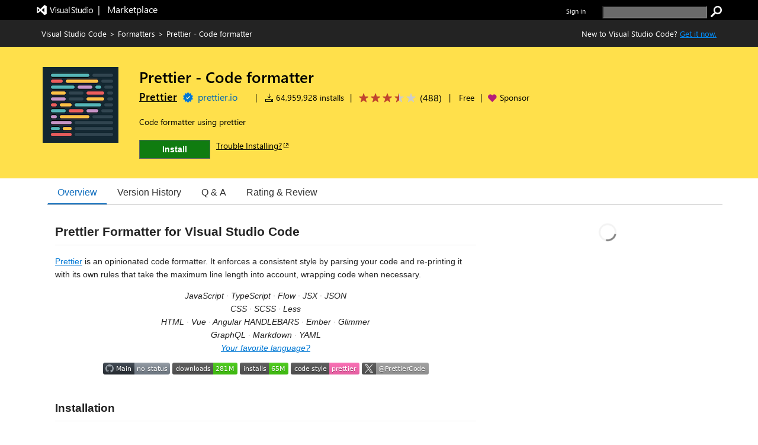

--- FILE ---
content_type: text/html; charset=utf-8
request_url: https://marketplace.visualstudio.com/items?itemName=esbenp.prettier-vscode&%3Bwt.mc_id=devto-blog-jopapa&ref=johnpapa.net
body_size: 26764
content:


<html lang="en-us">

<head>
     <meta name="description" content="Extension&#32;for&#32;Visual&#32;Studio&#32;Code&#32;-&#32;Code&#32;formatter&#32;using&#32;prettier" /><meta name="keywords" content="__ext_graphql,__ext_handlebars,__ext_hbs,__ext_vue,__sponsor_extension,__web_extension,angular,commonmark,css,ember,flow,formatter,glimmer,graphql,handlebars,html,ignore,javascript,js,json,jsx,less,markdown,md,mdx,multi-root&#32;ready,php,prettier,pug,ruby,scss,styled-components,styled-jsx,swift,ts,typescript,vue,yaml,yml" /><meta property="og:title" content="Prettier&#32;-&#32;Code&#32;formatter&#32;-&#32;Visual&#32;Studio&#32;Marketplace" /><meta property="og:type" content="website" /><meta property="og:url" content="https://marketplace.visualstudio.com/items?itemName=esbenp.prettier-vscode&amp;%3Bwt.mc_id=devto-blog-jopapa&amp;ref=johnpapa.net" /><meta property="og:image" content="https://esbenp.gallerycdn.vsassets.io/extensions/esbenp/prettier-vscode/12.3.0/1769038951615/Microsoft.VisualStudio.Services.Icons.Default" /><meta property="og:description" content="Extension&#32;for&#32;Visual&#32;Studio&#32;Code&#32;-&#32;Code&#32;formatter&#32;using&#32;prettier" /><meta property="twitter:card" content="summary" /><meta property="twitter:site" content="@Code" /><link rel="canonical" href="https://marketplace.visualstudio.com/items?itemName=esbenp.prettier-vscode" />
    <style>
        html {
            overflow-y: scroll;
        }
        body {
            font-family: wf_segoe-ui, Helvetica Neue, Helvetica, Arial, Verdana;
        	color: rgba( 0, 0, 0, 1);
        	font-size: 12px;
        	background-color: rgba(255, 255, 255, 1);
        	margin: 0;
        	padding: 0;
        }

/* L0 header styles start*/
        .uxservices-header {
            height: 34px;
            background-color:black;
        }

        a.skip-main {
            left: -999px;
            position: absolute;
            top: auto;
            width: 1px;
            height: 1px;
            overflow: hidden;
            z-index: -999;
        }

        a.skip-main:focus, a.skip-main:active {
            color: #0078D4;
            background-color: #FFFFFF;
            position: absolute;
            left: auto;
            top: auto;
            width: 122px;
            height: 33px;
            overflow: auto;
            padding-left: 12px;
            padding-right: 12px;
            padding-top: 7px;
            text-align: center;
            font-size: 14px;
            font-weight: 500;
            font-family: 'Segoe UI';
            line-height: 20px;
            z-index: 999;
        }

        a.skip-main:hover {
            color: #005BA1;
            background-color: #F2F2F2;
        }

        .uxservices-header div.upperBandContent {
            background-color:black;
            color: white;
            line-height: 17px;
            width:100%;
            margin:0 auto;
            box-sizing:border-box;
            max-width: 1160px;
            padding: 0px;
        }

        .uxservices-header div.upperBandContent .left {
            padding: 5px 0 0 0;
        }

        .uxservices-header div.upperBandContent .left .vs-logo-header {
            height: 31px;
            padding-top: 5px;
        }

        .uxservices-header div.upperBandContent .left .marketplacetext-header {
            vertical-align: 9px;
            padding-top: 5px;
        }

        .uxservices-header div.upperBandContent .right {
            display: inline-block;
            position: relative;
            background-color: black;
            font-size: 11px;
            padding-top: 10px;
        }

        .uxservices-header div.upperBandContent .right .signIn {
            font-weight: 600;
            float: left;
        }

        .uxservices-header .marketPlaceLogoLink {
            white-space: pre;
            font-size: 16px;
            line-height: 16px;
            vertical-align: -4px;
            display: inline-block;
            color: white;
        }

        .uxservices-header .marketPlaceLogoLink.vs-brand-icon {
            width: 30px;
            height: 30px;
            background: url(https://cdn.vsassets.io/v/M268_20260114.5/_content/Header/ImageSprite.png) no-repeat -250px 0 !important;
        }

        .uxservices-header .right a {
            font-family: wf_segoe-ui, -apple-system, ".SFNSText-Regular", "San Francisco", "Roboto", "Helvetica Neue", "Lucida Grande", sans-serif;
            font-size: inherit;
        }

        .uxservices-header div.upperBandContent .scarabLink {
            margin-right: 0.23em;
        }

        #Fragment_SearchBox {
            display: inline-block;
            margin-left: 25px;
            height: 13px;
        }

        #Fragment_SearchBox .header-search-button {
            height: 20px;
            width: 20px;
            background: url(https://cdn.vsassets.io/v/M268_20260114.5/_content/Header/ImageSprite.png) no-repeat -195px 0 !important;
            cursor: pointer;
            border: none;
            margin-left: 3px;
            padding: 0px;
        }

        #Fragment_SearchBox .header-search-button:focus {
            outline-color: rgb(77, 144, 254);
            outline-style: auto;
            outline-width: 5px;
        }

        #Fragment_SearchBox .header-search-textbox {
            vertical-align: top;
            background-color: #6a6a6a;
            color: #ffffff;
            padding-left: 2px;
        }

        
/* l0 header ends*/

        .tab {
            overflow: hidden;
            border-bottom: 1px solid #ccc;
            background-color: transparent;
            margin-bottom: 25px;
        }

/* Style the buttons that are used to open the tab content */
        .tab button {
            background-color: transparent;
            float: left;
            border: none;
            outline: none;
            cursor: pointer;
            padding: 0px 16px;
            font-size: 16px;
            height: 40px;
            border-width: 1px;
            border-style: solid;
            border-color: transparent
        }

/* Change background color of buttons on hover */
        .tab button:hover {
            color: #106ebe;
        }

        .tab button.selected {
            color: #106ebe;
            border-bottom: 2px solid #106ebe;
        }

        .tab button:focus, .tab button.selected:focus {
            border-color: #000000;
        }

/* Style the tab content */
        .tabcontent {
            padding: 6px 12px;
        }

        .bowtie-icon,
        i.bowtie-icon {
        	font-family: "Bowtie";
        	font-size: 14px;
        	speak: none;
        	display: inline-block;
        	font-style: normal;
        	font-weight: normal;
        	font-variant: normal;
        	text-transform: none;
        	text-align: center;
        	text-decoration: none;
        	line-height: 16px;
        	-webkit-font-smoothing: antialiased;
        	-moz-osx-font-smoothing: grayscale;
        }

        .bowtie-icon:disabled,
        i.bowtie-icon:disabled {
        	opacity: 0.5;
        }

        .bowtie-brand-visualstudio::before {
	        content: "\E91D";
        }

        .bowtie-install::before {
        	content: "\E92C";
        }

        .bowtie-search::before {
        	content: "\E986";
        }

        .bowtie-navigate-external::before {
        	content: "\E9D0";
        }

        .bowtie-status-info::before {
        	content: "\EA08";
        }

        .bowtie-status-info {
        	color: rgba(0, 120, 212, 1);
        	color: var(--communication-background, rgba(0, 120, 212, 1));
        }

        * {
        	box-sizing: border-box;
        	-webkit-box-sizing: border-box;
        	-moz-box-sizing: border-box;
        }

        a:not(.ms-Button) {
        	color: rgba(0, 120, 212, 1);
        	color: var(--communication-foreground, rgba(0, 120, 212, 1));
        	text-decoration: none;
        	cursor: pointer;
        }

        a:not(.ms-Button):hover {
        	color: rgba(0, 120, 212, 1);
        	color: var(--communication-foreground, rgba(0, 120, 212, 1));
        	text-decoration: underline;
        }

        a:not(.ms-Button):visited {
        	color: rgba(0, 120, 212, 1);
        	color: var(--communication-foreground, rgba(0, 120, 212, 1));
        }

        a:not(.ms-Button):active {
        	color: rgba(0, 120, 212, 1);
        	color: var(--communication-foreground, rgba(0, 120, 212, 1));
        }

        .details-tab a:not(.ms-Button):not(.meta-data-list-link){
            text-decoration: underline;
        }

        .item-share-container a:not(.ms-Button):not(.social-link) {
            text-decoration: none;
        }

        a.vscode-download-link:not(.ms-Button){
            text-decoration: underline;
        }

        a.vsCodeDownloadLink:not(.ms-Button){
            text-decoration: underline;
        }

        .link-as-button.ms-Link {
            text-decoration: underline;
        }

        .tab-collection-right a {
            text-decoration: underline;
        }

        a.install-button-container:hover {
            text-decoration: none;
        }


        button {
        	font-family: "Segoe UI VSS (Regular)", "Segoe UI", "-apple-system", BlinkMacSystemFont, Roboto, "Helvetica Neue", Helvetica, Ubuntu, Arial, sans-serif, "Apple Color Emoji", "Segoe UI Emoji", "Segoe UI Symbol";
        	height: 30px;
        	border: 1px solid;
        	border-color: rgba( 200, 200, 200, 1);
        	border-color: rgba( var(--palette-neutral-20, 200, 200, 200), 1);
        	background-color: rgba( 248, 248, 248, 1);
        	background-color: rgba( var(--palette-neutral-2, 248, 248, 248), 1);
        	color: rgba( 51, 51, 51, 1);
        	color: rgba( var(--palette-neutral-80, 51, 51, 51), 1);
        	cursor: pointer;
        	outline: 0;
        	padding: 2px 12px 2px 12px;
        }

        button:hover:not(.ms-Button):not(.bolt-button):not(.link-as-button),
        button:focus:not(.ms-Button):not(.bolt-button):not(.link-as-button) {
        	border-color: rgba( 166, 166, 166, 1);
        	border-color: rgba( var(--palette-neutral-30, 166, 166, 166), 1);
            border-style: dotted;
        }

        .pricingTab-loader-container, .qnaTab-loader-container, .rnrTab-loader-container, .versionHistoryTab-loader-container {
            text-align: center;
        }

        .pricingTab-loader-container .loader, .qnaTab-loader-container .loader, .rnrTab-loader-container .loader, .versionHistoryTab-loader-container .loader {
            display: inline-block;
        }
        .item-details-control-root .ux-section-resources ul li a {
            text-decoration:underline!important;
        }
/* Styles for bread crumb */
        .bread-crumb-container {
        	font-size: 13px;
        	color: #FFFFFF;
        	height: 45px;
        	line-height: 45px;
        }

        .bread-crumb-container .member {
        	text-decoration: none;
        }

        .bread-crumb-container .separator {
        	padding: 0 5px;
        }

        .bread-crumb-container a:visited {
        	color: #FFFFFF;
        }

        .bread-crumb-container a {
        	color: #FFFFFF;
        }

        .bread-crumb-container a:hover {
        	color: #FFFFFF;
        }

        .item-details-control-root .breadcrumb {
        	background-color: #232323;
        	color: #FFFFFF;
        	line-height: 45px;
        	font-size: 13px;
        	/* min-width: 1250px; */
        }

        .item-details-control-root .breadcrumb .vsCodeDownloadLinkContainer {
            float: right;
            color: inherit;
        }

        .item-details-control-root .breadcrumb .vsCodeDownloadLink {
            color: #0090ff;
        }

/* end of bread crumb styles */

/* Styles for item banner */
        .ux-section-banner {
        	padding: 16px 0px;
        	background-color: #eff1f3;
        	/* min-width: 1250px; */
        }

        .item-details-control-root .ux-section-banner {
        	padding: 32px 0px;
        	background-color: #eff1f3;
        }

        .gallery-centered-content {
        	width: 1160px;
        	margin-left: auto;
        	margin-right: auto;
        	padding-left: 10px;
        	padding-right: 10px;
        }
      @media all and (max-width:1165px){
            .gallery-centered-content{
                width:100%;
                padding-left:25px;
                padding-right:25px;
            }
        }
        table {
        	border-collapse: collapse;
        	border-spacing: 0;
        	margin: 0;
        	padding: 0;
        	border: 0;
        }

        .item-details-control-root .item-img {
        	text-align: center;
        	vertical-align: top;
        	width: 132px;
        }

        .item-details-control-root .item-img img {
        	max-width: 128px;
        	position: relative;
        	visibility: hidden;
        }

        .item-details-control-root .item-header .item-header-content {
        	font-size: 14px;
        	margin-left: 32px;
        }

        .item-details-control-root .ux-item-name {
        	font-size: 26px;
        	font-weight: 600;
        	display: inline-block;
        	padding-right: 8px;
        }

        .item-details-control-root .ux-item-second-row-wrapper {
        	margin-top: 4px;
        }

        .item-details-control-root .ux-item-second-row-wrapper>div {
        	display: inline-block;
        }

        .item-details-control-root .ux-item-second-row-wrapper>div:nth-child(1) {
        	margin-right: 10px;
        }

        .item-details-control-root .ux-item-second-row-wrapper>.ux-item-rating {
        	margin-left: 10px;
        	margin-right: 10px;
        }

        .item-details-control-root .ux-item-second-row-wrapper>.item-price-category {
        	margin-left: 10px;
        	margin-right: 10px;
        }

        .item-details-control-root .item-header h1,
        .item-details-control-root .item-header h2 {
        	margin: 0px;
        	padding: 0px;
        	display: inline-block;
        	font-size: 0em;
        	font-weight: normal;
        }

        .item-details-control-root .item-header .dark {
        	color: #FFFFFF;
        }

        .item-details-control-root .ux-item-rating {
        	font-size: 14px;
        }
        .item-details-control-root .ux-item-publisher {
        	font-size: 18px;
        }

        .item-details-control-root .ux-item-publisher-link {
        	font-size: 18px;
        	font-weight: 600;
        	text-decoration: underline;
        }

        .item-details-control-root .ux-item-shortdesc {
        	margin: 20px 0;
        	max-width: 608px;
        	line-height: 1.5;
        	overflow: hidden;
        }

        .item-details-control-root .dark .item-banner-focussable-child-item:focus {
        	outline: 1px dotted white;
        }

        .item-details-control-root .item-header .item-header-content.light .installHelpInfo a {
            color: #000000;
            text-decoration: underline;
            border-color: #000000;
        }

        .item-details-control-root .item-header .item-header-content.dark .installHelpInfo a {
        	color: #FFFFFF;
        	text-decoration: underline;
        }

        .ux-section-details-tabs .version-history-top-container {
            width: 100%
        }

/* not unpublished */
        
            .one-click-install-container {
                display: flex;
            }

            .installHelpInfo {
                margin-left: 10px;
            }

            .installHelpInfo>a {
                vertical-align: sub;
            }

            .textContainer-41 {
                flex-grow: 1;
            }

            .flexContainer-40 {
                display: flex;
                height: 100%;
                flex-wrap: nowrap;
                justify-content: center;
                align-items: center;
            }

            .label-43 {
                margin-top: 0px;
                margin-right: 4px;
                margin-bottom: 0px;
                margin-left: 4px;
                line-height: 100%;
                font-weight: 600;
            }
        
            .item-details-control-root .ux-button.install {
                position: relative;
                font-family: "Segoe UI", "Segoe UI Web (West European)", "Segoe UI", -apple-system, BlinkMacSystemFont, Roboto, "Helvetica Neue", sans-serif;
                -webkit-font-smoothing: antialiased;
                font-size: 14px;
                font-weight: 400;
                box-sizing: border-box;
                display: inline-block;
                text-align: center;
                cursor: pointer;
                vertical-align: top;
                padding-top: 0px;
                padding-right: 16px;
                padding-bottom: 0px;
                padding-left: 16px;
                min-width: 80px;
                height: 32px;
                background-color: rgb(244, 244, 244);
                color: rgb(51, 51, 51);
                user-select: none;
                outline: transparent;
                border-width: 1px;
                border-style: solid;
                border-color: transparent;
                border-image: initial;
                text-decoration: none;
                border-radius: 0px;
            }

            .item-details-control-root .item-header-content .install-button-container .ux-button.install.buttonDisabled {
                background-color: #AAAAAA;
                color: #EEEEEE;
                opacity: 1;
                border: 1px solid #E6E6E6;
            }

            .item-details-control-root .item-header-content .install-button-container .ux-button.install.buttonDisabled:hover {
                cursor: default;
                opacity: 1;
            }

            .item-details-control-root .dark .ux-button.install {
                background-color: #107c10;
                color: #FFFFFF;
                min-width: 120px;
                border: 1px solid #FFFFFF;
            }

            .item-details-control-root .dark .ux-button.install:hover {
                background-color: #AAAAAA;
                opacity: 0.6;
            }

            .ux-item-action a.install-button-container {
                line-height: 32px;
            }

            .item-details-control-root .light .ux-button.install {
                background-color: #107c10;
                color: #FFFFFF;
                min-width: 120px;
                border: 1px solid #666666;
            }

            .item-details-control-root .light .ux-button.install:hover,
            .item-details-control-root .light .ux-button.install:focus {
                background-color: #074507;
            }

            .item-details-control-root .dark .ux-button.install:focus,
            .item-details-control-root .light .ux-button.install:focus {
                border: 1px dotted;
            }

        
/* End of item banner styles. */

/* Styles for item details overview */
        .item-details-control-root .ux-section-details {
        	margin: 24px 0 34px 0px;
        	font-size: 13px;
        }

        .item-details-control-root .ux-section-details .itemdetails-section-header {
        	font-size: 16px;
        	font-weight: bold;
        	color: #555;
        	padding-bottom: 16px;
        }

        .item-details-control-root .ux-section-details .ux-section-details-table {
        	width: 100%;
        	table-layout: fixed;
        }

        .item-details-control-root .ux-itemdetails-left {
        	vertical-align: top;
        	font-size: 14px;
        	padding-right: 20px;
        }

        .item-details-control-root .ux-itemdetails-right {
            width: 34.45%;
            vertical-align: top;
            padding: 0 0 0 20px;
        }
  @media all and (max-width:768px) {
    .item-details-control-root .ux-itemdetails-left {
        float: left;
        width: 100%;
        padding-right: 0px;
    }
    .item-details-control-root .ux-itemdetails-right{
        padding-left:0px!important;
        float:left;
        width:100%;
    }
}

        .item-details-control-root .itemDetails-right {
            display: none;
        }

        .item-details-control-root .markdown {
        	color: #222;
        	line-height: 1.6;
        	position: relative;
        }

        .gallery-centered-content .markdown a {
            color: rgba(0, 120, 212, 1);
            text-decoration:underline;
        }

        .markdown table tr:nth-child(2n) a, .gallery-centered-content .markdown a code {
            color: rgb(15, 113, 196);
        }

        .item-details-control-root .markdown > *:first-child {
        	margin-top: 0!important;
        }

        .item-details-control-root .markdown .link-header:target:before {
        	content: "";
        	display: block;
        	height: 250px;
        	margin: -250px 0 0;
        }

        .link-as-button {
        	height: initial;
        }

        .link-as-button:hover {
        	text-decoration: underline;
        }

        /* End of item details overview styles. */

        /* Styles for footer */
        #ux-footer {
        	line-height: 1.2em;
        }

        #ux-footer:after {
        	content: "";
        	display: table;
        	clear: both;
        }

        #ux-footer a {
        	color: #595958;
        }

        #ux-footer a:hover {
        	color: #3399ff;
        }

        #ux-footer ul.links {
        	padding: 0;
        	line-height: 1.2em;
        }

        #ux-footer .linkList>ul>li {
        	list-style-type: none;
        	background: none;
        	padding: 4px 0;
        	margin: 0;
        }

        #ux-footer #baseFooter {
        	width: 1160px; 
        	padding: 15px 10px;
        	margin: 0 auto;
        }
        @media all and (max-width:1165px){
            #ux-footer #baseFooter{
                width:100%;
                padding:15px 20px;
            }
        }
        #ux-footer #baseFooter:after {
        	content: "";
        	display: table;
        	clear: both;
        }

        #ux-footer #baseFooter li {
        	display: inline-block;
        	list-style-type: none;
        	margin: 0 15px 0 0;
        }

        #ux-footer #baseFooter #Fragment_BaseFooterLinks {
        	text-align: right;
        }

        #ux-footer #baseFooter #rightBaseFooter {
        	float: right;
        	width: 18%;
        	font-family: wf_segoe-ui, Tahoma, Helvetica, Sans-Serif;
        	color: #595958;
        	font-weight: bold;
        }

        @media only screen and (max-width: 400px) {
            #ux-footer #baseFooter #rightBaseFooter{
                width:100%;
                text-align: center;
            }
            .ux-section-banner td.item-img img {
                width: 100% !important;
            }
        }

        #ux-footer span.microsoftLogo {
        	display: inline-block;
        	margin-left: 16px;
        }

        .microsoftLogo {
        	background: url(https://cdn.vsassets.io/v/M268_20260114.5/_content/Header/ImageSprite.png) no-repeat -93px 0!important;
        }

        .microsoftLogo {
        	width: 70px;
        	height: 14px;
        	overflow: hidden;
        }

        /* End of footer styles. */

        /* Styles for markdown */
        .markdown img {
        	max-width: 100%;
        }

        .markdown video {
            max-width: 100%;
        }

        .markdown h1,
        .markdown h2 {
        	line-height: 1.4;
        	margin-top: 1em;
        	margin-bottom: 16px;
        }

        .markdown h1 {
        	font-size: 1.5em;
        	line-height: 1.2em;
        	border-bottom: 1px solid #eee;
        	margin-top: 2em;
        	padding-bottom: 10px;
        }

        .markdown h2 {
        	font-size: 1.375em;
        	line-height: 1.2em;
        	border-bottom: 1px solid #eee;
        	margin-top: 2em;
        	padding-bottom: 10px;
        }

        .markdown h3 {
        	font-size: 1.25em;
        }

        .markdown h4 {
        	font-size: 1.125em;
        }

        .markdown h5 {
        	font-size: 1.0em;
        }

        .markdown blockquote {
            padding: 0 15px;
            color: #777;
            border-left: 4px solid #ddd;
            margin: 0;
        }

        .markdown pre {
            padding: 16px;
            overflow: auto;
            font-size: 85%;
            line-height: 1.45;
            background-color: #f7f7f7;
            border-radius: 3px;
            word-wrap: normal;
            font-family: Consolas, "Liberation Mono", Menlo, Courier, monospace;
        }

        .markdown code, .markdown tt {
        	padding: 0;
        	background-color: rgba(0, 0, 0, 0.04);
        	margin: 0;
        	padding-top: 0.2em;
        	padding-bottom: 0.2em;
        	border-radius: 3px;
        	font-family: Consolas, "Liberation Mono", Menlo, Courier, monospace;
        }

        .markdown pre > code {
            background-color: inherit;
        }

        .markdown table {
        	display: block;
        	width: 100%;
        	overflow: auto;
        	word-break: normal;
        	word-break: keep-all;
        }

        .markdown table th {
        	font-weight: bold;
        }

        .markdown table th,
        .markdown table td {
        	padding: 6px 13px;
        	border: 1px solid #ddd;
        }

        .markdown table tr {
        	background-color: #fff;
        	border-top: 1px solid #ccc;
        }

        .markdown table tr:nth-child(2n) {
        	background-color: #f8f8f8;
        }

        /* End of markdown styles. */

        .main-content.item-details-main-content {
        	min-height: 950px;
        }

        .item-details-main-content {
        	background-color: #FFFFFF;
        }

        .ms-Fabric {
        	-moz-osx-font-smoothing: grayscale;
        	-webkit-font-smoothing: antialiased;
        	color: #333333;
        	font-family: "Segoe UI Web (West European)", "Segoe UI", -apple-system, BlinkMacSystemFont, "Roboto", "Helvetica Neue", sans-serif;
        	font-size: 14px;
        }

        .ms-Fabric button {
        	font-family: inherit;
        }

        .ux-section-details-tabs {
            margin-top: -20px;
        }

         @font-face {
        	font-family: wf_segoe-ui;
        	src: url("//c.s-microsoft.com/static/fonts/segoe-ui/west-european/light/latest.eot");
        	src: local("Segoe UI Light"), local("Segoe Light"), local("Segoe WP Light"), url("//c.s-microsoft.com/static/fonts/segoe-ui/west-european/light/latest.eot?#iefix") format("embedded-opentype"), url("//c.s-microsoft.com/static/fonts/segoe-ui/west-european/light/latest.woff2") format("woff2"), url("//c.s-microsoft.com/static/fonts/segoe-ui/west-european/light/latest.woff") format("woff"), url("//c.s-microsoft.com/static/fonts/segoe-ui/west-european/light/latest.ttf") format("truetype");
        	font-weight: 200;
        	font-style: normal;
        	-webkit-font-smoothing: antialiased;
        }

        #survey-container {
            position: relative;
            background-color: #f5ebc5;
            justify-content: space-between;
            text-align: center;
        }

        #survey-content-container {
            margin: 0;
            padding-left: 5%;
            padding-top: 8px;
            padding-bottom: 8px;
            padding-left:30%;
            padding-right:15%;
        }

        #survey-content-text {
            color: #000000 !important;
            display: table-cell;
            vertical-align: middle;
            padding: 0;
            font-family: Segoe UI, SegoeUI, Arial, sans-serif;
            font-style: normal;
            font-weight: normal;
            font-size: 13px;
            line-height: 16px;
        }

        #survey-info-icon {
            display: table-cell;
            padding: 4px;
            width: 24px;
            height: 24px;
            line-height: 0;
            text-align: left;
        }

        @font-face {
        	font-family: wf_segoe-ui;
        	src: url("//c.s-microsoft.com/static/fonts/segoe-ui/west-european/semilight/latest.eot");
        	src: local("Segoe UI Semilight"), local("Segoe Semilight"), local("Segoe WP Semilight"), url("//c.s-microsoft.com/static/fonts/segoe-ui/west-european/semilight/latest.eot?#iefix") format("embedded-opentype"), url("//c.s-microsoft.com/static/fonts/segoe-ui/west-european/semilight/latest.woff2") format("woff2"), url("//c.s-microsoft.com/static/fonts/segoe-ui/west-european/semilight/latest.woff") format("woff"), url("//c.s-microsoft.com/static/fonts/segoe-ui/west-european/semilight/latest.ttf") format("truetype");
        	font-weight: 300;
        	font-style: normal;
        }

        @font-face {
        	font-family: wf_segoe-ui;
        	src: url("//c.s-microsoft.com/static/fonts/segoe-ui/west-european/normal/latest.eot");
        	src: local("Segoe UI"), local("Segoe"), local("Segoe WP"), url("//c.s-microsoft.com/static/fonts/segoe-ui/west-european/normal/latest.eot?#iefix") format("embedded-opentype"), url("//c.s-microsoft.com/static/fonts/segoe-ui/west-european/normal/latest.woff2") format("woff2"), url("//c.s-microsoft.com/static/fonts/segoe-ui/west-european/normal/latest.woff") format("woff"), url("//c.s-microsoft.com/static/fonts/segoe-ui/west-european/normal/latest.ttf") format("truetype");
        	font-weight: normal;
        	font-style: normal;
        }

        @font-face {
        	font-family: wf_segoe-ui;
        	src: url("//c.s-microsoft.com/static/fonts/segoe-ui/west-european/Semibold/latest.eot");
        	src: local("Segoe UI Semibold"), local("Segoe Semibold"), local("Segoe WP Semibold"), url("//c.s-microsoft.com/static/fonts/segoe-ui/west-european/Semibold/latest.eot?#iefix") format("embedded-opentype"), url("//c.s-microsoft.com/static/fonts/segoe-ui/west-european/Semibold/latest.woff2") format("woff2"), url("//c.s-microsoft.com/static/fonts/segoe-ui/west-european/Semibold/latest.woff") format("woff"), url("//c.s-microsoft.com/static/fonts/segoe-ui/west-european/Semibold/latest.ttf") format("truetype");
        	font-weight: 500;
        	font-style: normal;
        }

        @font-face {
        	font-family: wf_segoe-ui;
        	src: url("//c.s-microsoft.com/static/fonts/segoe-ui/west-european/Semibold/latest.eot");
        	src: local("Segoe UI Semibold"), local("Segoe Semibold"), local("Segoe WP Semibold"), url("//c.s-microsoft.com/static/fonts/segoe-ui/west-european/Semibold/latest.eot?#iefix") format("embedded-opentype"), url("//c.s-microsoft.com/static/fonts/segoe-ui/west-european/Semibold/latest.woff2") format("woff2"), url("//c.s-microsoft.com/static/fonts/segoe-ui/west-european/Semibold/latest.woff") format("woff"), url("//c.s-microsoft.com/static/fonts/segoe-ui/west-european/Semibold/latest.ttf") format("truetype");
        	font-weight: 600;
        	font-style: normal;
        }

        @font-face {
        	font-family: wf_segoe-ui;
        	src: url("//c.s-microsoft.com/static/fonts/segoe-ui/west-european/bold/latest.eot");
        	src: local("Segoe UI Bold"), local("Segoe Bold"), local("Segoe WP Bold"), local("Segoe UI"), local("Segoe"), local("Segoe WP"), url("//c.s-microsoft.com/static/fonts/segoe-ui/west-european/bold/latest.eot?#iefix") format("embedded-opentype"), url("//c.s-microsoft.com/static/fonts/segoe-ui/west-european/bold/latest.woff") format("woff"), url("//c.s-microsoft.com/static/fonts/segoe-ui/west-european/bold/latest.woff2") format("woff2"), url("//c.s-microsoft.com/static/fonts/segoe-ui/west-european/bold/latest.ttf") format("truetype");
        	font-weight: bold;
        	font-style: normal;
        }

        @font-face {
        	font-family: wf_segoe-ui_light;
        	src: url("//c.s-microsoft.com/static/fonts/segoe-ui/west-european/light/latest.eot");
        	src: local("Segoe UI Light"), local("Segoe Light"), local("Segoe WP Light"), url("//c.s-microsoft.com/static/fonts/segoe-ui/west-european/light/latest.eot?#iefix") format("embedded-opentype"), url("//c.s-microsoft.com/static/fonts/segoe-ui/west-european/light/latest.woff2") format("woff2"), url("//c.s-microsoft.com/static/fonts/segoe-ui/west-european/light/latest.woff") format("woff"), url("//c.s-microsoft.com/static/fonts/segoe-ui/west-european/light/latest.ttf") format("truetype");
        	font-weight: normal;
        	font-style: normal;
        }

        @font-face {
        	font-family: 'bowtie';
        	font-style: normal;
        	font-weight: normal;
        	src: url(https://cdn.vsassets.io/v/M268_20260114.5/_content/Fonts/Icons/bowtie.eot);
        	src: url(https://cdn.vsassets.io/v/M268_20260114.5/_content/Fonts/Icons/bowtie.eot?iefix) format("embedded-opentype"), url(https://cdn.vsassets.io/v/M268_20260114.5/_content/Fonts/Icons/bowtie.woff) format("woff"), url(https://cdn.vsassets.io/v/M268_20260114.5/_content/Fonts/Icons/bowtie.svg#bowtie) format("svg");
        }

        /*Sponsor start*/
            @font-face {
                font-family: AzureDevOpsMDL2Assets;
                src: url(https://cdn.vsassets.io/v/M268_20260114.5/_content/Fonts/Icons/AzDevMDL2.woff) format('woff');
            }
            .ux-item-sponsor-text {
                background-color: #F1F1F1;
                border: 1px solid #007ACC;
                color: #000000;
                padding: 5px 0px 5px 10px;
            }

            .ux-item-sponsor-heart-icon{
                color: #B51E78;
                padding: inherit;
                padding-left: 6px;
                font-weight: 600;
                position: relative;
                top: 3px;
            }

            .bowtie-heart-icon::before {
        	 content: "\EB52";
             font-family: AzureDevOpsMDL2Assets;
            }

            .bowtie-heart-icon {
        	    color: rgba(0, 120, 212, 1);
        	    color: var(--communication-background, rgba(0, 120, 212, 1));
            }

           .ux-sponsor-text-icon {
            padding-left: 6px;
            padding-right: 6px;
           }

        /*Sponsor style end*/

        /* Verified Domain style begin */
        
            
            @font-face {
                font-family: AzureDevOpsMDL2Assets;
                src: url(https://cdn.vsassets.io/v/M268_20260114.5/_content/Fonts/Icons/AzDevMDL2.woff) format('woff');
            }

            .ux-marketplace-verified-doamin-icon {
                vertical-align: bottom;
                display: flex;
                flex-direction: row;
                margin-right: 6px;
                line-height: 17px;
            }

            .ux-marketplace-verified-doamin-icon .verified-domain-icon {
                font-size: 17px;
                color: rgba(0, 120, 212, 1);
                height: 18px;
                margin-right: 20px;
                line-height: 13px;
            }

            .ux-marketplace-verified-doamin-icon .verified-domain-icon .verified-domain-icon-background {
                color: #ffffff;
                position: absolute;
                display: inline-block;
                -webkit-font-smoothing: antialiased;
                font-family: AzureDevOpsMDL2Assets;
                font-style: normal;
                font-family: AzureDevOpsMDL2Assets;
                font-style: normal;
                line-height: 15px;
            }

            .ux-marketplace-verified-doamin-icon .verified-domain-icon .verified-domain-icon-foreground {
                position: absolute;
                z-index: 1;
                display: inline-block;
                -webkit-font-smoothing: antialiased;
                font-family: AzureDevOpsMDL2Assets;
                font-style: normal;
                line-height: 15px;
            }

            .verified-domain-icon-foreground:before {
                content: "\F6AD";
            }

            .verified-domain-icon-background:before {
                content: "\F7BD";
            }

            .verified-domain-url-ssr {
                font-size: 16px;
                margin-left: 25px;
                line-height: 13px;
            }

            .ux-section-banner .item-header-content.light a.verified-domain-url-ssr {
                color: rgb(0, 102, 180);
             }

            .ux-section-banner .item-header-content.dark a.verified-domain-url-ssr {
                color: rgb(255, 255, 255);
                text-decoration: underline;
            }

        
        /* Verified Domain style end */

        /* top pub. style begin */
        

        /* top pub. style end */

        /*rating review style begin*/
        .item-details-control-root .ux-item-review-rating .ux-item-rating-control .rating-control .star {
            min-width: 16px;
            min-height: 16px;
            height: 12px;
            width: 12px;
            padding-top: 0px;
            margin: 0px 2px;
        }

        .item-details-control-root .ux-item-second-row-wrapper .ux-item-review-rating-wrapper {
            text-decoration: none;
            color: inherit;
            padding-top: 1px;
            padding-bottom: 3px;
        }

        .item-details-control-root .ux-item-second-row-wrapper .ux-item-review-rating-wrapper .ux-item-review-rating{
            display: inline-flex;
        }

        .item-details-control-root .ux-item-second-row-wrapper .ux-item-review-rating-wrapper .ux-item-review-rating .ux-item-rating-control {
            margin-left: 10px;
            top: 2px;
            position: relative;
        }

        .item-details-control-root .ux-item-second-row-wrapper .ux-item-review-rating-wrapper .ux-item-review-rating .ux-item-rating-count {
            margin-left: 5px;
            font-size: 16px;
            margin-top: -1px;
            margin-right: 8px;
        }

        /*rating review style end*/
        /*Spinner*/
        .loader-container {
            text-align: -webkit-center;
            text-align: -mozkit-center;
        }

        .loader {
            border: 3px solid #f3f3f3;
            border-radius: 50%;
            border-top: solid #808080;
            width: 30px;
            height: 30px;
            -webkit-animation: spin 2s linear infinite;
            animation: spin 2s linear infinite;
        }

        @-webkit-keyframes spin {
            0% { -webkit-transform: rotate(0deg); }
            100% { -webkit-transform: rotate(360deg); }
        }

        @keyframes spin {
            0% { transform: rotate(0deg); }
            100% { transform: rotate(360deg); }
        }

        .tooltip {
            position: relative;
            display: inline-block;
            border-bottom: 1px dotted black;
        }

        .tooltip .tooltiptext {
            visibility: hidden;
            width: 310px;
            background-color: black;
            color: white;
            text-align: center;
            border-radius: 6px;
            padding: 0px 0;
            position: absolute;
            z-index: 1;
            top: 1px;
            right: 100%;
        }

        .tooltip:hover .tooltiptext {
            visibility: visible;
        }

        .uxservices-header #signIn .tooltip a:focus-within .tooltiptext, .uxservices-header .signIn .tooltip a:focus-within .tooltiptext {
            visibility: visible;
        }

        .uxservices-header .tooltip .tooltiptext #copy_button:focus #outInfo {
            padding: 5px 10px;
            border: 1px solid #fff !important;
        }

        .ms-Button-icon.bowtie-icon.bowtie-copy-to-clipboard.icon-64:before{
            content: "\E8C8";
            font-family: AzureDevOpsMDL2Assets;
        }

        </style>

        
               <script type="text/javascript" src="https://wcpstatic.microsoft.com/mscc/lib/v2/wcp-consent.js"></script>
        

        <script type="text/javascript"  nonce="TL6mHHxi+QMGnu6hS8Kkbw==">
            function sue(em, s, l, c, eo){var w=window,p="ue";w[p]=w[p]||[];w[p].push({"em":em,"s":s,"l":l,"c":c,"eo":eo});return false;}
            window.onerror = sue;
            
        isServerSideRendering = function () {
            try {
                return !(document !== undefined);
            }
            catch (e) {
                return true;
            }
         };

        redirectToNonSSR = function(area) {
            var fqn = document.getElementById("FQN").value;
            var galleryUrl = document.getElementById("galleryUrl").value;
            window.location.assign(window.location.origin + galleryUrl +"items?itemName=" + fqn + "&ssr=false" + area);
        }
        
        hideAndShowTabs = function(tabToShow) {
            var currentTab = document.getElementsByClassName("selected-tab");
            currentTab[0].style.display = "none";
            currentTab[0].classList.remove("selected-tab");

            var selectedTab =  document.getElementById(tabToShow);
            selectedTab.classList.add("selected-tab");
            selectedTab.style.display = "block";

            // Changing the button styling for the newly clicked button 
            var currentTabButton = document.getElementsByClassName("selected");
            currentTabButton[0].classList.remove("selected");

            var selectedTabButton =  document.getElementById(tabToShow.slice(0, -3));
            selectedTabButton.classList.add("selected");
        }

            if (!isServerSideRendering()) {
                document.addEventListener('DOMContentLoaded', function () {
                
                    document.getElementById("overview").addEventListener("click", function (e) {
                        hideAndShowTabs("overviewTab");
                    });
                    
                    document.getElementById("qna").addEventListener("click", function (e) {
                        redirectToNonSSR("#qna");
                    });
                    
                    document.getElementById("versionHistory").addEventListener("click", function (e) {
                        hideAndShowTabs("versionHistoryTab");
                    });
                    
                    document.getElementById("rnr").addEventListener("click", function (e) {
                        redirectToNonSSR("#review-details");
                    });
                    document.getElementById("review-details").addEventListener("click", function (e) {
                        redirectToNonSSR("#review-details");
                    });
                    
                    // vscode copy command handlings
                    let copyCommandInput = document.getElementById("vscode-command-input");
                    if (copyCommandInput) {
                        copyCommandInput.addEventListener("click", function (e) {
                            e.target.select();
                        });
                        document.getElementById("copy-to-clipboard-button").addEventListener("click", function (e) {
                            document.getElementById("vscode-command-input").select();
                            var successful = document.execCommand('copy');
                            if (successful) {
                                var element = document.getElementById("copied-animation");
                                element.style.display = "block";
                            }
                        });
                    }
                

                    // add handler for search
                    document.getElementById("Fragment_SearchBox").addEventListener("submit", function (e) {
                        e.preventDefault();
                        var queryText = document.getElementById("header-search-textbox").value;
                        var galleryUrl = document.getElementById("galleryUrl").value;
                        var searchTarget = document.getElementById("searchTarget").value;
                        window.location = window.location.origin + galleryUrl + "search?term=" + queryText + "&target=" + searchTarget;
                    });
                    let acqBtn = document.getElementsByClassName("install-button-container");
                    if (acqBtn && acqBtn[0]) {
                        acqBtn[0].onclick = function (event) { var w = window, p = "ciEvents"; w[p] = w[p] || []; w[p].push({ "acquisition": true, "event": event }); };
                    }

                

                });
            }
            document.addEventListener('DOMContentLoaded', function () {
                if (document.getElementById("mgtConsentCookie") != null) {
                    document.getElementById("mgtConsentCookie").addEventListener("click", function (e) {
                        console.log("from aspx hit.");
                        manageConsent();
                    });
                }                
            });
            document.addEventListener('DOMContentLoaded', function () {
                var h1targetDiv = document.getElementById("overviewTab").getElementsByTagName("h1");
                for (var i = 0; i < h1targetDiv.length; i++) {
                    h1targetDiv[i].setAttribute('role', 'heading');
                    h1targetDiv[i].setAttribute('aria-level', '2');
                }
            });
        </script>
    <title>
        Prettier - Code formatter - Visual Studio Marketplace
    </title>
</head>
<a href="#start-of-content" class="skip-main">Skip to content</a>
<body class="platform gallery gallery-page-item-details">
    <div id="cookie-banner"></div>    


    <div class="uxservices-header" role="banner">
        <div class="upperBandContent">
            <a href="/" title="|   Marketplace" class="left" >
                <img class="vs-logo-header" aria-label="Visual Studio logo" src="https://cdn.vsassets.io/v/M268_20260114.5/_content/Header/vs-logo.png"/>
                <div id="marketPlaceLogoLink" class="marketPlaceLogoLink marketplacetext-header" aria-label="Marketplace logo">|   Marketplace</div>
            </a>
            <div class="right" style="float: right;">
                
                    <div class="signIn">
                        
                            <a href="https://app.vssps.visualstudio.com/_signin?realm=marketplace.visualstudio.com&amp;reply_to=https%3A%2F%2Fmarketplace.visualstudio.com%2Fitems%3FitemName%3Desbenp.prettier-vscode%26%253Bwt.mc_id%3Ddevto-blog-jopapa%26ref%3Djohnpapa.net&amp;redirect=1&amp;protocol=cookieless&amp;context=eyJodCI6MywiaGlkIjoiMjY2M2IxM2YtNTBlMy1hNjU1LWExNTktMjJmNmY0NzI1ZmFiIiwicXMiOnt9LCJyciI6IiIsInZoIjoiIiwiY3YiOiIiLCJjcyI6IiJ90&amp;lltid=934927ea-0cdf-4a9e-8c74-58e8ef19c65c&amp;workflowId=marketplace&amp;wt.mc_id=o~msft~marketplace~signIn#ctx=eyJTaWduSW5Db29raWVEb21haW5zIjpbImh0dHBzOi8vbG9naW4ud2luZG93cy5uZXQiLCJodHRwczovL2xvZ2luLm1pY3Jvc29mdG9ubGluZS5jb20iXX01" class="scarabLink" style="margin-left:23px;padding-top:1px;color:#fff;font-weight:400;">
                                Sign in
                            </a>
                        
                    </div>
                
                <form id="Fragment_SearchBox" class="header-search" aria-label="search" role="search" data-fragmentname="SearchBox">
                    <input id="header-search-textbox" class="header-search-textbox" aria-label="search" max-length="200" type="text" autocomplete="off">
                    <button id="header-search-button" class="header-search-button" aria-label="search" type="submit"></button>
                </form>
            </div>
        </div>
    </div>
    <div class="skiptarget" id="start-of-content"></div>
    <div id="react_0HNIOFG991LKO"><div data-reactroot=""><div class="item-details-control-root"><div class="breadcrumb"><div class="gallery-centered-content"><span class="bread-crumb-container"><a class="member" href="/vscode">Visual Studio Code</a><span class="separator">&gt;</span><a class="member" href="/search?sortBy=Installs&amp;category=Formatters&amp;target=VSCode">Formatters</a><span class="separator">&gt;</span><span class="member">Prettier - Code formatter</span></span><span class="vsCodeDownloadLinkContainer"><span>New to Visual Studio Code?</span> <a class="vsCodeDownloadLink" href="https://go.microsoft.com/fwlink?linkid=846418&amp;pub=esbenp&amp;ext=prettier-vscode&amp;utm_source=vsmp&amp;utm_campaign=mpdetails" target="_blank" rel="noreferrer noopener nofollow" aria-label="Get Visual Studio Code Now">Get it now.</a></span></div></div><div class="main-content item-details-main-content" id="vss_1"><div class="item-details-control-root"><div class="ux-item-details"><div class="ux-section-banner" id="section-banner" style="background-color:#ffe04b"><div class="ux-section-core gallery-centered-content"><table role="presentation"><tbody><tr><td class="item-img" id="vss_2"><img class="image-display" alt="Prettier - Code formatter" src="https://esbenp.gallerycdn.vsassets.io/extensions/esbenp/prettier-vscode/12.3.0/1769038951615/Microsoft.VisualStudio.Services.Icons.Default" style="top:0.5px;visibility:visible"/></td><td class="item-header"><div class="item-header-content light"><h1><span class="ux-item-name">Prettier - Code formatter</span></h1><div class="ux-item-second-row-wrapper"><div class="ux-item-publisher"><h2 role="presentation"><a class="ux-item-publisher-link item-banner-focussable-child-item" href="publishers/esbenp" aria-label="More from Prettier publisher" style="color:#000000">Prettier</a></h2></div><div class="ux-marketplace-verified-doamin-icon"><div class="verified-domain-icon"><i class="verified-domain-icon-background" role="presentation"></i><i class="verified-domain-icon-foreground" role="presentation" title="Prettier has a verified ownership for the domain prettier.io"></i><a href="https://prettier.io" class="verified-domain-url-ssr">prettier.io</a></div></div><span class="divider"> | </span><div class="ux-item-rating"><div class="bowtie-icon bowtie-install"></div><span class="installs-text" title="The number of unique installations, not including updates."> 64,959,928 installs</span></div><a id="review-details" href="#review-details" class="ux-item-review-rating-wrapper" aria-label="Average rating: 3.5 out of 5. Navigate to user reviews."><span class="ux-item-review-rating" title="Average rating: 3.5 out of 5"><span class="divider"> | </span><span class="ux-item-rating-control"><span class="rating-control" aria-hidden="true"><img class="star full-star" alt="" aria-label="1 star" src="https://cdn.vsassets.io/v/M268_20260114.5/_content/FullStar.svg"/><img class="star full-star" alt="" aria-label="2 star" src="https://cdn.vsassets.io/v/M268_20260114.5/_content/FullStar.svg"/><img class="star full-star" alt="" aria-label="3 star" src="https://cdn.vsassets.io/v/M268_20260114.5/_content/FullStar.svg"/><img class="star half-star" alt="" src="https://cdn.vsassets.io/v/M268_20260114.5/_content/HalfStarDark.svg"/><img class="star empty-star" alt="" src="https://cdn.vsassets.io/v/M268_20260114.5/_content/EmptyStarDark.svg"/></span></span><span class="ux-item-rating-count"> (<span>488</span>)</span></span></a><span class="divider"> | </span><span class="item-price-category">Free</span><div><span class="divider"> | </span><a href="https://opencollective.com/prettier" target="_blank" title="https://opencollective.com/prettier" style="color:#000000"><span class="ux-item-sponsor-heart-icon bowtie-icon bowtie-heart-icon " style="color:#B51E78"></span><span class="ux-sponsor-text-icon " style="color:#000000;font-weight:normal">Sponsor</span></a></div></div><div class="ux-item-shortdesc">Code formatter using prettier</div><div class="ux-item-action"><div class="installButtonContainer"><div class="one-click-install-container"><div><div class="ms-Fabric"><span class="ux-oneclick-install-button-container"><a href="vscode:extension/esbenp.prettier-vscode" class="ms-Button ux-button install ms-Button--default root-39"><div class="ms-Button-flexContainer flexContainer-40"><div class="ms-Button-textContainer textContainer-41"><div class="ms-Button-label label-43" id="id__0">Install</div></div></div></a></span></div></div><span class="installHelpInfo"><a href="https://aka.ms/vscode_extn_install" target="_blank" rel="noreferrer noopener nofollow" class="light">Trouble Installing?<i class="bowtie-icon bowtie-navigate-external"></i></a></span></div></div><div style="display:none"><input type="text" id="FQN" readonly="" value="esbenp.prettier-vscode"/><input type="text" id="galleryUrl" readonly="" value="/"/><input type="text" id="searchTarget" readonly="" value="VSCode"/></div></div></div></td></tr></tbody></table></div></div><div class="gallery-centered-content"><div class="ux-section-details"><div class="ms-Fabric ux-section-details-tabs"><div class="gallery-centered-content"><div class="tab"><button id="overview" class="selected">Overview</button><button id="versionHistory">Version History</button><button id="qna">Q &amp; A</button><button id="rnr">Rating &amp; Review</button></div><div class="tabcontent"><div id="overviewTab" class="overview selected-tab"><div class="details-tab itemdetails"><table class="ux-section-details-table" role="presentation"><tbody><tr><td class="ux-itemdetails-left"><div class="itemDetails"><div class="markdown"><h1 id=prettier-formatter-for-visual-studio-code>Prettier Formatter for Visual Studio Code</h1>
<p><a href="https://prettier.io/" target=_blank rel="noreferrer noopener nofollow">Prettier</a> is an opinionated code formatter. It enforces a consistent style by parsing your code and re-printing it with its own rules that take the maximum line length into account, wrapping code when necessary.</p>
<p align=center>
  <em>
    JavaScript
    · TypeScript
    · Flow
    · JSX
    · JSON
  </em>
  <br>
  <em>
    CSS
    · SCSS
    · Less
  </em>
  <br>
  <em>
    HTML
    · Vue
    · Angular
  </em>
  <em>
    HANDLEBARS
    · Ember
    · Glimmer
  </em>
  <br>
  <em>
    GraphQL
    · Markdown
    · YAML
  </em>
  <br>
  <em>
    <a href="https://prettier.io/docs/en/plugins.html">
      Your favorite language?
    </a>
  </em>
</p>
<p align=center>
  <a href="https://github.com/prettier/prettier-vscode/actions?query=workflow:Main">
    <img alt="Build Status" src="https://github.com/prettier/prettier-vscode/workflows/Main/badge.svg?branch=main"></a>
  <a href="https://marketplace.visualstudio.com/items?itemName=esbenp.prettier-vscode">
    <img alt="VS Code Marketplace Downloads" src="https://img.shields.io/visual-studio-marketplace/d/esbenp.prettier-vscode"></a>
  <a href="https://marketplace.visualstudio.com/items?itemName=esbenp.prettier-vscode">
    <img alt="VS Code Marketplace Installs" src="https://img.shields.io/visual-studio-marketplace/i/esbenp.prettier-vscode"></a>
  <a href="#badge">
    <img alt="code style: prettier" src="https://img.shields.io/badge/code_style-prettier-ff69b4.svg"></a>
  <a href="https://x.com/intent/follow?screen_name=PrettierCode">
    <img alt="Follow Prettier on X" src="https://img.shields.io/badge/%40PrettierCode-9f9f9f?logo=x&amp;labelColor=555"></a>
</p>
<h2 id=installation>Installation</h2>
<p>Install through VS Code extensions. Search for <code>Prettier - Code formatter</code></p>
<p><a href="https://marketplace.visualstudio.com/items?itemName=esbenp.prettier-vscode" target=_blank rel="noreferrer noopener nofollow">Visual Studio Code Market Place: Prettier - Code formatter</a></p>
<p>Can also be installed in VS Code: Launch VS Code Quick Open (Ctrl+P), paste the following command, and press enter.</p>
<pre><code>ext install esbenp.prettier-vscode
</code></pre>
<h3 id=default-formatter>Default Formatter</h3>
<p>To ensure that this extension is used over other extensions you may have installed, be sure to set it as the default formatter in your VS Code settings. This setting can be set for all languages or by a specific language.</p>
<pre><code class=language-json>{
  &quot;editor.defaultFormatter&quot;: &quot;esbenp.prettier-vscode&quot;,
  &quot;[javascript]&quot;: {
    &quot;editor.defaultFormatter&quot;: &quot;esbenp.prettier-vscode&quot;
  }
}
</code></pre>
<p><strong>Note:</strong> VS Code does not support combined language syntax for <code>editor.defaultFormatter</code>. You must set the formatter for each language separately:</p>
<pre><code class=language-json>// ❌ This will NOT work
{
  &quot;[javascript][typescript]&quot;: {
    &quot;editor.defaultFormatter&quot;: &quot;esbenp.prettier-vscode&quot;
  }
}

// ✅ Use separate blocks instead
{
  &quot;[javascript]&quot;: {
    &quot;editor.defaultFormatter&quot;: &quot;esbenp.prettier-vscode&quot;
  },
  &quot;[typescript]&quot;: {
    &quot;editor.defaultFormatter&quot;: &quot;esbenp.prettier-vscode&quot;
  }
}
</code></pre>
<p>If you want to disable Prettier on a particular language you can either create a <code>.prettierignore</code> file or you can use VS Code's <code>editor.defaultFormatter</code> settings.</p>
<p>The following will use Prettier for all languages except Javascript.</p>
<pre><code class=language-json>{
  &quot;editor.defaultFormatter&quot;: &quot;esbenp.prettier-vscode&quot;,
  &quot;[javascript]&quot;: {
    &quot;editor.defaultFormatter&quot;: &quot;&lt;another formatter&gt;&quot;
  }
}
</code></pre>
<p>The following will use Prettier for only Javascript.</p>
<pre><code class=language-json>{
  &quot;editor.defaultFormatter&quot;: &quot;&lt;another formatter&gt;&quot;,
  &quot;[javascript]&quot;: {
    &quot;editor.defaultFormatter&quot;: &quot;esbenp.prettier-vscode&quot;
  }
}
</code></pre>
<p>Additionally, you can disable format on save for specific languages if you don't want them to be automatically formatted.</p>
<pre><code class=language-json>{
  &quot;[javascript]&quot;: {
    &quot;editor.formatOnSave&quot;: false
  }
}
</code></pre>
<h3 id=prettier-resolution>Prettier Resolution</h3>
<p>This extension will use prettier from your project's local dependencies (recommended). When the <code>prettier.resolveGlobalModules</code> is set to <code>true</code> the extension can also attempt to resolve global modules. Should prettier not be installed locally with your project's dependencies or globally on the machine, the version of prettier that is bundled with the extension will be used.</p>
<p>To install prettier in your project and pin its version <a href="https://prettier.io/docs/en/install.html" target=_blank rel="noreferrer noopener nofollow">as recommended</a>, run:</p>
<pre><code>npm install prettier -D --save-exact
</code></pre>
<blockquote>
<p>NOTE: You will be prompted to confirm that you want the extension to load a Prettier module. This is done to ensure that you are not loading a module or script that is not trusted.</p>
</blockquote>
<h3 id=prettier-versions>Prettier Versions</h3>
<p>This extension bundles Prettier 3.x by default. If your project has a local installation of Prettier (in <code>node_modules</code>), that version will be used instead of the bundled version. This allows you to use a specific version of Prettier in your project.</p>
<p><strong>Prettier 2.x Compatibility:</strong> Projects using Prettier 2.x are still fully supported. If you have Prettier 2.x installed locally in your project, the extension will automatically use that version.</p>
<h3 id=plugins>Plugins</h3>
<p>This extension supports <a href="https://prettier.io/docs/en/plugins.html" target=_blank rel="noreferrer noopener nofollow">Prettier plugins</a> when you are using a locally or globally resolved version of prettier. If you have Prettier and a plugin registered in your <code>package.json</code>, this extension will attempt to register the language and provide automatic code formatting for the built-in and plugin languages.</p>
<h2 id=configuration>Configuration</h2>
<p>There are multiple options for configuring Prettier with this extension. You can use <a href="#prettier-settings" rel="noreferrer noopener nofollow">VS Code settings</a>, <a href="https://prettier.io/docs/en/configuration.html" target=_blank rel="noreferrer noopener nofollow">prettier configuration files</a>, or an <code>.editorconfig</code> file. The VS Code settings are meant to be used as a fallback and are generally intended only for use on non-project files. <strong>It is recommended that you always include a prettier configuration file in your project specifying all settings for your project.</strong> This will ensure that no matter how you run prettier - from this extension, from the CLI, or from another IDE with Prettier, the same settings will get applied.</p>
<p>Using <a href="https://prettier.io/docs/en/configuration.html" target=_blank rel="noreferrer noopener nofollow">Prettier Configuration files</a> to set formatting options is the recommended approach. Options are searched recursively down from the file being formatted so if you want to apply prettier settings to your entire project simply set a configuration in the root. Settings can also be configured through VS Code - however, these settings will only apply while running the extension, not when running prettier through the command line.</p>
<h3 id=configuring-default-options>Configuring Default Options</h3>
<p>Some users may not wish to create a new Prettier config for every project or use the VS Code settings. In order to set a default configuration, set <a href="https://github.com/prettier/prettier-vscode#prettierconfigpath" target=_blank rel="noreferrer noopener nofollow"><code>prettier.configPath</code></a>. However, be careful, if this is set this value will always be used and local configuration files will be ignored.</p>
<h3 id=visual-studio-code-settings>Visual Studio Code Settings</h3>
<p>You can use <a href="#prettier-settings" rel="noreferrer noopener nofollow">VS Code settings</a> to configure prettier. Settings will be read from (listed by priority):</p>
<ol>
<li><a href="https://prettier.io/docs/en/configuration.html" target=_blank rel="noreferrer noopener nofollow">Prettier configuration file</a></li>
<li><code>.editorconfig</code></li>
<li>Visual Studio Code Settings (Ignored if any other configuration is present)</li>
</ol>
<blockquote>
<p>NOTE: If any local configuration file is present (i.e. <code>.prettierrc</code>) the VS Code settings will <strong>NOT</strong> be used.</p>
</blockquote>
<h2 id=usage>Usage</h2>
<h3 id=using-command-palette-cmdctrl-shift-p>Using Command Palette (CMD/CTRL + Shift + P)</h3>
<pre><code>1. CMD + Shift + P -&gt; Format Document
OR
1. Select the text you want to Prettify
2. CMD + Shift + P -&gt; Format Selection
</code></pre>
<h3 id=keyboard-shortcuts>Keyboard Shortcuts</h3>
<p>Visual Studio Code provides <a href="https://code.visualstudio.com/docs/getstarted/keybindings#_keyboard-shortcuts-reference" target=_blank rel="noreferrer noopener nofollow">default keyboard shortcuts</a> for code formatting. You can learn about these for each platform in the <a href="https://code.visualstudio.com/docs/getstarted/keybindings#_keyboard-shortcuts-reference" target=_blank rel="noreferrer noopener nofollow">VS Code documentation</a>.</p>
<p>If you don't like the defaults, you can rebind <code>editor.action.formatDocument</code> and <code>editor.action.formatSelection</code> in the keyboard shortcuts menu of vscode.</p>
<h3 id=format-on-save>Format On Save</h3>
<p>Respects <code>editor.formatOnSave</code> setting.</p>
<p>You can turn on format-on-save on a per-language basis by scoping the setting:</p>
<pre><code class=language-json>// Set the default
&quot;editor.formatOnSave&quot;: false,
// Enable per-language
&quot;[javascript]&quot;: {
    &quot;editor.formatOnSave&quot;: true
}
</code></pre>
<h3 id=format-selection>Format Selection</h3>
<p>Format selection works on several languages depending on what Prettier itself supports. The following languages currently are supported:</p>
<pre><code>javascript
javascriptreact
typescript
typescriptreact
json
graphql
handlebars
</code></pre>
<h3 id=format-document-forced>Format Document (Forced)</h3>
<p>If you would like to format a document that is configured to be ignored by Prettier either because it is in a <code>.prettierignore</code> file or part of a normally excluded location like <code>node_modules</code>, you can run the command <strong>Format Document (Forced)</strong> to force the document to be formatted. Forced mode will also ignore any config for <code>requirePragma</code> allowing you to format files without the pragma comment present.</p>
<h2 id=linter-integration>Linter Integration</h2>
<p>The recommended way of integrating with linters is to let Prettier do the formatting and configure the linter to not deal with formatting rules. You can find instructions on how to configure each linter on the Prettier docs site. You can then use each of the linting extensions as you normally would. For details refer to the <a href="https://prettier.io/docs/en/integrating-with-linters.html" target=_blank rel="noreferrer noopener nofollow">Prettier documentation</a>.</p>
<h3 id=using-code-actions-on-save>Using Code Actions on Save</h3>
<p>You can use VS Code's <code>editor.codeActionsOnSave</code> to run Prettier before other formatters like ESLint. This is useful when you want to format with Prettier first and then apply ESLint fixes.</p>
<pre><code class=language-jsonc>// .vscode/settings.json
{
  &quot;editor.codeActionsOnSave&quot;: {
    &quot;source.fixAll.prettier&quot;: &quot;explicit&quot;,
  },
}
</code></pre>
<p>You can also combine Prettier with ESLint:</p>
<pre><code class=language-jsonc>// .vscode/settings.json
{
  &quot;editor.codeActionsOnSave&quot;: {
    &quot;source.fixAll.prettier&quot;: &quot;explicit&quot;,
    &quot;source.fixAll.eslint&quot;: &quot;explicit&quot;,
  },
}
</code></pre>
<blockquote>
<p><strong>Note:</strong> The <code>source.fixAll.prettier</code> code action respects your <code>editor.defaultFormatter</code> setting. If you have set a different default formatter (e.g., ESLint with Prettier plugin), the Prettier code action will not run unless you explicitly enable it with <code>&quot;source.fixAll.prettier&quot;: &quot;explicit&quot;</code> or <code>&quot;source.fixAll.prettier&quot;: &quot;always&quot;</code>. This prevents double-formatting when using setups like <code>eslint-plugin-prettier</code>.</p>
</blockquote>
<h2 id=workspace-trust>Workspace Trust</h2>
<p>This extension utilizes VS Code <a href="https://code.visualstudio.com/docs/editor/workspace-trust" target=_blank rel="noreferrer noopener nofollow">Workspace Trust</a> features. When this extension is run on an untrusted workspace, it will only use the built in version of prettier. No plugins, local, or global modules will be supported. Additionally, certain settings are also restricted - see each setting for details.</p>
<h2 id=settings>Settings</h2>
<h3 id=prettier-settings>Prettier Settings</h3>
<p>All prettier options can be configured directly in this extension. These settings are used as a fallback when no configuration file is present in your project, see the <a href="#configuration" rel="noreferrer noopener nofollow">configuration</a> section of this document for more details. For reference on the options see the <a href="https://prettier.io/docs/en/options.html" target=_blank rel="noreferrer noopener nofollow">prettier documentation</a>.</p>
<blockquote>
<p>The default values of these configurations match Prettier 3.0 defaults. Notable changes from Prettier 2.x: <code>trailingComma</code> now defaults to <code>&quot;all&quot;</code> instead of <code>&quot;es5&quot;</code>.</p>
</blockquote>
<pre><code>prettier.arrowParens
prettier.bracketSpacing
prettier.endOfLine
prettier.htmlWhitespaceSensitivity
prettier.insertPragma
prettier.singleAttributePerLine
prettier.bracketSameLine
prettier.jsxBracketSameLine
prettier.jsxSingleQuote
prettier.printWidth
prettier.proseWrap
prettier.quoteProps
prettier.requirePragma
prettier.semi
prettier.singleQuote
prettier.tabWidth
prettier.trailingComma
prettier.useTabs
prettier.vueIndentScriptAndStyle
prettier.embeddedLanguageFormatting
prettier.experimentalTernaries
prettier.objectWrap
prettier.experimentalOperatorPosition
</code></pre>
<h4 id=language-specific-formatting>Language-Specific Formatting</h4>
<p>All Prettier options above support language-specific overrides. This allows you to set different formatting rules for different file types directly in your VS Code settings, which are easily synchronized across machines and environments.</p>
<p>To configure language-specific settings, use the <code>[language]</code> syntax in your VS Code <code>settings.json</code>:</p>
<pre><code class=language-json>{
  &quot;[html]&quot;: {
    &quot;prettier.printWidth&quot;: 180
  },
  &quot;[typescript]&quot;: {
    &quot;prettier.printWidth&quot;: 120,
    &quot;prettier.tabWidth&quot;: 4,
    &quot;prettier.semi&quot;: false
  },
  &quot;[json]&quot;: {
    &quot;prettier.printWidth&quot;: 80,
    &quot;prettier.tabWidth&quot;: 2
  }
}
</code></pre>
<p>This feature is particularly useful when working in multi-language projects or when different languages have different formatting conventions. Language-specific settings will override the global Prettier settings when formatting files of that language type.</p>
<h3 id=extension-settings>Extension Settings</h3>
<p>These settings are specific to VS Code and need to be set in the VS Code settings file. See the <a href="https://code.visualstudio.com/docs/getstarted/settings" target=_blank rel="noreferrer noopener nofollow">documentation</a> for how to do that.</p>
<h4 id=prettier.enable-default-true>prettier.enable (default: <code>true</code>)</h4>
<p>Controls whether prettier is enabled or not. You must restart VS Code when you change this setting.</p>
<h4 id=prettier.requireconfig-default-false>prettier.requireConfig (default: <code>false</code>)</h4>
<p>Require a prettier configuration file to format files. Untitled files will still be formatted using the VS Code Prettier configuration even with this option set to <code>true</code>.</p>
<h4 id=prettier.ignorepath-default.prettierignore>prettier.ignorePath (default: <code>.prettierignore</code>)</h4>
<p>Supply the path to an ignore file such as <code>.gitignore</code> or <code>.prettierignore</code>.
Files which match will not be formatted. Set to <code>null</code> to not read ignore files.</p>
<p><strong>Note, if this is set, this value will always be used and local ignore files will be ignored.</strong></p>
<p><strong>Disabled on untrusted workspaces</strong></p>
<h4 id=prettier.configpath>prettier.configPath</h4>
<p>Supply a custom path to the prettier configuration file.</p>
<p><strong>Note, if this is set, this value will always be used and local configuration files will be ignored. A better option for global defaults is to put a <code>~/.prettierrc</code> file in your home directory.</strong></p>
<p><strong>Disabled on untrusted workspaces</strong></p>
<h4 id=prettier.prettierpath>prettier.prettierPath</h4>
<p>Supply a custom path to the prettier module. This path should be to the module folder, not the bin/script path. i.e. <code>./node_modules/prettier</code>, not <code>./bin/prettier</code>.</p>
<p><strong>Disabled on untrusted workspaces</strong></p>
<h4 id=prettier.resolveglobalmodules-default-false>prettier.resolveGlobalModules (default: <code>false</code>)</h4>
<p>When enabled, this extension will attempt to use global npm or yarn modules if local modules cannot be resolved.</p>
<blockquote>
<p>NOTE: This setting can have a negative performance impact, particularly on Windows when you have attached network drives. Only enable this if you must use global modules. It is recommended that you always use local modules when possible.</p>
</blockquote>
<p><strong>Note: Disabling a language enabled in a parent folder will prevent formatting instead of letting any other formatter to run</strong></p>
<p><strong>Disabled on untrusted workspaces</strong></p>
<h4 id=prettier.documentselectors>prettier.documentSelectors</h4>
<p>A list of <a href="https://code.visualstudio.com/api/references/vscode-api#GlobPattern" target=_blank rel="noreferrer noopener nofollow">glob patterns</a> to register Prettier formatter. Typically these will be in the format of <code>**/*.abc</code> to tell this extension to register itself as the formatter for all files with the <code>abc</code> extension. This feature can be useful when you have <a href="https://prettier.io/docs/en/configuration.html#configuration-overrides" target=_blank rel="noreferrer noopener nofollow">overrides</a> set in your config file to map custom extensions to a parser.</p>
<p>It is likely you will need to also update your prettier config. For example, if I register the following document selector by itself, Prettier still won't know what to do with that file. I either need a Prettier extension that formats <code>.abc</code> file format or I need to configure Prettier.</p>
<pre><code class=language-json>{
  &quot;prettier.documentSelectors&quot;: [&quot;**/*.abc&quot;]
}
</code></pre>
<p>To tell Prettier how to format a file of type <code>.abc</code> I can set an override in the prettier config that makes this file type use the <code>babel</code> parser.</p>
<pre><code class=language-json>{
  &quot;overrides&quot;: [
    {
      &quot;files&quot;: &quot;*.abc&quot;,
      &quot;options&quot;: {
        &quot;parser&quot;: &quot;babel&quot;
      }
    }
  ]
}
</code></pre>
<p><strong>Disabled on untrusted workspaces</strong></p>
<h4 id=prettier.useeditorconfig-default-true>prettier.useEditorConfig (default: <code>true</code>)</h4>
<p>Whether or not to take .editorconfig into account when parsing configuration. See the <a href="https://prettier.io/docs/en/api.html#prettierresolveconfigfilepath--options" target=_blank rel="noreferrer noopener nofollow">prettier.resolveConfig docs</a> for details.</p>
<p><strong>Disabled on untrusted workspaces (always false)</strong></p>
<h4 id=prettier.withnodemodules-default-false>prettier.withNodeModules (default: <code>false</code>)</h4>
<p>Whether or not to process files in the <code>node_modules</code> folder.</p>
<p><strong>Disabled on untrusted workspaces</strong></p>
<h2 id=troubleshooting>Troubleshooting</h2>
<p>See the <a href="https://github.com/prettier/prettier-vscode/blob/HEAD/docs/troubleshooting.md" target=_blank rel="noreferrer noopener nofollow">Troubleshooting Guide</a> for help with common issues including:</p>
<ul>
<li>Prettier not formatting files</li>
<li>Unexpected formatting results</li>
<li>Performance issues</li>
<li>Plugin problems</li>
<li>Configuration issues</li>
</ul>
<h3 id=common-error-messages>Common Error Messages</h3>
<p><strong>Failed to load module. If you have prettier or plugins referenced in package.json, ensure you have run <code>npm install</code></strong></p>
<p>When a <code>package.json</code> is present in your project and it contains prettier, plugins, or linter libraries this extension will attempt to load these modules from your <code>node_module</code> folder. If you see this error, it most likely means you need to run <code>npm install</code>, <code>yarn install</code>, <code>pnpm install</code>, etc. to install the packages in your <code>package.json</code>.</p>
<p><strong>Your project is configured to use an outdated version of prettier that cannot be used by this extension. Upgrade to the latest version of prettier.</strong></p>
<p>You must upgrade to a newer version of prettier.</p>
<p><strong>This workspace is not trusted. Using the bundled version of prettier.</strong></p>
<p>You must trust this workspace to use plugins and local/global modules. See: <a href="https://code.visualstudio.com/docs/editor/workspace-trust" target=_blank rel="noreferrer noopener nofollow">Workspace Trust</a></p>
</div></div></td><td class="ux-itemdetails-right" role="complementary"><div class="screenshot-carousel-container"></div><div class="loader-container"><div class="loader"></div></div><div class="itemDetails-right"></div></td></tr></tbody></table></div></div><div id="versionHistoryTab" style="display:none"><div class="versionHistoryTab-loader-container"><div class="loader"></div></div><div id="version-history-tab-content"></div></div></div></div></div></div></div></div></div></div><div id="gallery-footer"><footer><div id="ux-footer" class="ltr" role="contentinfo"><div id="baseFooter"><div id="Fragment_BaseFooterLinks"><div class="linkList"><ul class="links horizontal"><li><a href="https://www.visualstudio.com/support/support-overview-vs" data-mscc-ic="false">Contact us</a></li><li><a href="https://careers.microsoft.com/" data-mscc-ic="false">Jobs</a></li><li><a href="https://go.microsoft.com/fwlink/?LinkID=521839" data-mscc-ic="false">Privacy</a></li><li><a id="mgtConsentCookie" data-mscc-ic="false">Manage cookies</a></li><li><a href="https://aka.ms/vsmarketplace-ToU" data-mscc-ic="false">Terms of use</a></li><li><a href="https://www.microsoft.com/trademarks" data-mscc-ic="false">Trademarks</a></li></ul></div></div><div id="rightBaseFooter">©<!-- --> 2026 Microsoft<span class="microsoftLogo" title="Microsoft"></span></div><div class="clear"></div></div></div></footer></div></div></div></div>
    
    <div class="render-time">
        <script class="server-side-render" defer="defer" type="application/json">3</script>
    </div>
    <div class="rhs-content">
        <script class="jiContent" defer="defer" type="application/json">{"GitHubLink":"https://github.com/prettier/prettier-vscode.git","ReleaseDateString":"Tue, 10 Jan 2017 19:52:02 GMT","LastUpdatedDateString":"Wed, 21 Jan 2026 23:47:21 GMT","GalleryUrl":"/","Categories":["Formatters"],"Tags":["__ext_graphql","__ext_handlebars","__ext_hbs","__ext_vue","__sponsor_extension","__web_extension","angular","commonmark","css","ember","flow","formatter","glimmer","graphql","handlebars","html","ignore","javascript","js","json","jsx","less","markdown","md","mdx","multi-root ready","php","prettier","pug","ruby","scss","styled-components","styled-jsx","swift","ts","typescript","vue","yaml","yml"],"ExtensionProperties":{"Microsoft.VisualStudio.Services.Branding.Color":"#ffe04b","Microsoft.VisualStudio.Services.Branding.Theme":"light","Microsoft.VisualStudio.Services.Links.Getstarted":"https://github.com/prettier/prettier-vscode.git","Microsoft.VisualStudio.Services.Links.Support":"https://github.com/prettier/prettier-vscode/issues","Microsoft.VisualStudio.Services.Links.Learn":"https://marketplace.visualstudio.com/items?itemName=esbenp.prettier-vscode","Microsoft.VisualStudio.Services.Links.Source":"https://github.com/prettier/prettier-vscode.git","Microsoft.VisualStudio.Services.Links.GitHub":"https://github.com/prettier/prettier-vscode.git","Microsoft.VisualStudio.Code.Engine":"^1.101.0","Microsoft.VisualStudio.Services.GitHubFlavoredMarkdown":"true","Microsoft.VisualStudio.Code.ExtensionDependencies":"","Microsoft.VisualStudio.Code.ExtensionPack":"","Microsoft.VisualStudio.Code.LocalizedLanguages":"","Microsoft.VisualStudio.Code.ExtensionKind":"workspace,web","Microsoft.VisualStudio.Code.SponsorLink":"https://opencollective.com/prettier","Microsoft.VisualStudio.Services.Content.Pricing":"Free","Microsoft.VisualStudio.Code.EnabledApiProposals":"","Microsoft.VisualStudio.Code.ExecutesCode":"true"},"Resources":{"LicenseText":"License","ChangelogText":"Changelog","PublisherName":"esbenp","ExtensionName":"prettier-vscode","Version":"12.3.0"},"MoreInfo":{"VersionValue":"12.3.0","PublisherValue":"Prettier","UniqueIdentifierValue":"esbenp.prettier-vscode","TwitterShareContents":"Just%20discovered%20this%20on%20the%20%23VSMarketplace%3A%20https%3A%2F%2Fmarketplace.visualstudio.com%2Fitems%3FitemName%3Desbenp.prettier-vscode%26%253Bwt.mc_id%3Ddevto-blog-jopapa%26ref%3Djohnpapa.net","EmailShareContents":"Hi%2C%20Just%20discovered%20this%20extension%20on%20the%20%23VSMarketplace%20that%20may%20be%20of%20interest%20to%20you.%20Check%20it%20out%20%40%20https%3A%2F%2Fmarketplace.visualstudio.com%2Fitems%3FitemName%3Desbenp.prettier-vscode%26%253Bwt.mc_id%3Ddevto-blog-jopapa%26ref%3Djohnpapa.net%20%21","EmailShareSubject":"Check%20out%20-%20Prettier%20-%20Code%20formatter%20for%20Visual%20Studio%20Code","IsPublic":true},"ResourcesPath":"https://cdn.vsassets.io/v/M268_20260114.5/_content/","AssetUri":"https://esbenp.gallerycdn.vsassets.io/extensions/esbenp/prettier-vscode/12.3.0/1769038951615","VsixManifestAssetType":"Microsoft.VisualStudio.Services.VsixManifest","StaticResourceVersion":"M268_20260114.5","AfdIdentifier":"Ref A: 063C36ED9BBC40B78CCD78ACF7C35F50 Ref B: CHI261140503040 Ref C: 2026-01-27T11:35:12Z","VsixId":null,"WorksWith":["Universal, Web"],"ItemType":3,"IsMDPruned":false,"PrunedMDLength":0,"OverviewMDLength":17740,"IsRHSAsyncComponentsEnabled":true,"OfferDetails":null,"IsDetailsTabsEnabled":false,"ShowVersionHistory":true,"IsSeeMoreButtonOnVersionHistoryTab":false,"DisableVSCodeDownloadButtonEnabled":true,"IsReferralLinkRedirectionWarningPopupEnabled":true,"Versions":[{"version":"12.3.0","lastUpdated":"Wed, 21 Jan 2026 23:47:21 GMT","targetPlatform":null},{"version":"12.2.0","lastUpdated":"Wed, 21 Jan 2026 22:48:06 GMT","targetPlatform":null},{"version":"12.1.1","lastUpdated":"Sat, 17 Jan 2026 15:19:27 GMT","targetPlatform":null},{"version":"12.1.0","lastUpdated":"Fri, 16 Jan 2026 16:45:00 GMT","targetPlatform":null},{"version":"11.0.3","lastUpdated":"Wed, 21 Jan 2026 21:48:09 GMT","targetPlatform":null}],"IsCSRFeatureEnabled":false,"TargetPlatforms":{"win32-x64":"Windows x64","win32-arm64":"Windows ARM","linux-x64":"Linux x64","linux-arm64":"Linux ARM64","linux-armhf":"Linux ARM32","darwin-x64":"macOS Intel","darwin-arm64":"macOS Apple Silicon","alpine-x64":"Alpine Linux 64 bit","web":"Web","alpine-arm64":"Alpine Linux ARM64","win32-ia32":"Windows ia32"}}</script>
    </div>
    <div class="csp-user">
        <script class="is-csp-user" defer="defer" type="application/json">false</script>
    </div>
    

    <script type="text/javascript"  nonce="TL6mHHxi+QMGnu6hS8Kkbw==">
        if (document) {
            try {
                if (window.performance && window.performance.timing) {
                    window["marketplaceRenderTime"] = Date.now() - window.performance.timing.navigationStart;
                }
            }
            catch(e){ }
        }
    </script>
    <script type="text/javascript" nonce="TL6mHHxi+QMGnu6hS8Kkbw=="> var __vssPageContext = {"webContext":{"user":{"id":"aaaaaaaa-aaaa-aaaa-aaaa-aaaaaaaaaaaa","name":"Anonymous","email":"","uniqueName":"TEAM FOUNDATION\\Anonymous"},"host":{"id":"2663b13f-50e3-a655-a159-22f6f4725fab","name":"TEAM FOUNDATION","uri":"https://marketplace.visualstudio.com/","relativeUri":"/","hostType":"deployment","scheme":"https","authority":"marketplace.visualstudio.com"}},"moduleLoaderConfig":{"baseUrl":"https://cdn.vsassets.io/v/M268_20260114.5/_scripts/TFS/min/","paths":{"Gallery/Scripts/Gallery/Resources":"/_static/tfs/M268_20260114.5/_scripts/TFS/min/en-US","VSSPreview/Resources":"/_static/tfs/M268_20260114.5/_scripts/TFS/min/en-US","VSS/Resources":"/_static/tfs/M268_20260114.5/_scripts/TFS/min/en-US","Charts/Resources":"/_static/tfs/M268_20260114.5/_scripts/TFS/min/en-US","ContentRendering/Resources":"/_static/tfs/M268_20260114.5/_scripts/TFS/min/en-US","Engagement/Resources":"/_static/tfs/M268_20260114.5/_scripts/TFS/min/en-US","highcharts":"https://cdn.vsassets.io/3rdParty/_scripts/highcharts.v11.4.6","highcharts/highcharts-more":"https://cdn.vsassets.io/3rdParty/_scripts/highcharts-more.v11.4.6","highcharts/modules/accessibility":"https://cdn.vsassets.io/3rdParty/_scripts/highcharts-accessibility.v11.4.6","highcharts/modules/funnel":"https://cdn.vsassets.io/3rdParty/_scripts/highcharts-funnel.v11.4.6","highcharts/modules/heatmap":"https://cdn.vsassets.io/3rdParty/_scripts/highcharts-heatmap.v11.4.6"},"map":{"*":{"office-ui-fabric-react/lib":"OfficeFabric"}},"contributionPaths":{"VSS":{"value":"/_static/tfs/M268_20260114.5/_scripts/TFS/min/VSS","pathType":"default"},"VSS/Resources":{"value":"/_static/tfs/M268_20260114.5/_scripts/TFS/min/en-US","pathType":"resource"},"q":{"value":"/_static/tfs/M268_20260114.5/_scripts/TFS/min/q","pathType":"default"},"knockout":{"value":"/_static/tfs/M268_20260114.5/_scripts/TFS/min/knockout","pathType":"default"},"mousetrap":{"value":"/_static/tfs/M268_20260114.5/_scripts/TFS/min/mousetrap","pathType":"default"},"mustache":{"value":"/_static/tfs/M268_20260114.5/_scripts/TFS/min/mustache","pathType":"default"},"react":{"value":"/_static/tfs/M268_20260114.5/_scripts/TFS/min/react.15.3","pathType":"default"},"react-dom":{"value":"/_static/tfs/M268_20260114.5/_scripts/TFS/min/react-dom.15.3","pathType":"default"},"react-transition-group":{"value":"/_static/tfs/M268_20260114.5/_scripts/TFS/min/react-transition-group.15.3","pathType":"default"},"jQueryUI":{"value":"/_static/tfs/M268_20260114.5/_scripts/TFS/min/jQueryUI","pathType":"default"},"jquery":{"value":"/_static/tfs/M268_20260114.5/_scripts/TFS/min/jquery","pathType":"default"},"OfficeFabric":{"value":"/_static/tfs/M268_20260114.5/_scripts/TFS/min/OfficeFabric","pathType":"default"},"tslib":{"value":"/_static/tfs/M268_20260114.5/_scripts/TFS/min/tslib","pathType":"default"},"@uifabric":{"value":"/_static/tfs/M268_20260114.5/_scripts/TFS/min/@uifabric","pathType":"default"},"VSSUI":{"value":"/_static/tfs/M268_20260114.5/_scripts/TFS/min/VSSUI","pathType":"default"},"Charts":{"value":"/_static/tfs/M268_20260114.5/_scripts/TFS/min/Charts","pathType":"default"},"Charts/Resources":{"value":"/_static/tfs/M268_20260114.5/_scripts/TFS/min/en-US","pathType":"resource"},"ContentRendering":{"value":"/_static/tfs/M268_20260114.5/_scripts/TFS/min/ContentRendering","pathType":"default"},"ContentRendering/Resources":{"value":"/_static/tfs/M268_20260114.5/_scripts/TFS/min/en-US","pathType":"resource"},"highcharts":{"value":"https://cdn.vsassets.io/3rdParty/_scripts/highcharts.v11.4.6","pathType":"thirdParty"},"highcharts/highcharts-more":{"value":"https://cdn.vsassets.io/3rdParty/_scripts/highcharts-more.v11.4.6","pathType":"thirdParty"},"highcharts/modules/accessibility":{"value":"https://cdn.vsassets.io/3rdParty/_scripts/highcharts-accessibility.v11.4.6","pathType":"thirdParty"},"highcharts/modules/funnel":{"value":"https://cdn.vsassets.io/3rdParty/_scripts/highcharts-funnel.v11.4.6","pathType":"thirdParty"},"highcharts/modules/heatmap":{"value":"https://cdn.vsassets.io/3rdParty/_scripts/highcharts-heatmap.v11.4.6","pathType":"thirdParty"}},"shim":{"jquery":{"deps":[],"exports":"jQuery"}},"waitSeconds":30},"coreReferences":{"stylesheets":[{"url":"/_static/tfs/M268_20260114.5/_cssbundles/Default/vss-bundle-ext-core-css-vjapY0wXg0TR6OC6NvdB3QBXQvwBy2yRgojbz3lmWNas=","highContrastUrl":null,"isCoreStylesheet":true}],"scripts":[{"identifier":"JQuery","url":"https://cdn.vsassets.io/3rdParty/_scripts/jquery-3.6.0.min.js","fallbackUrl":null,"fallbackCondition":null,"isCoreModule":true},{"identifier":"JQueryXDomain","url":"https://cdn.vsassets.io/3rdParty/_scripts/jquery.xdomainrequest.min.js","fallbackUrl":null,"fallbackCondition":null,"isCoreModule":true},{"identifier":"Promise","url":"https://cdn.vsassets.io/v/M268_20260114.5/_scripts/TFS/min/promise.js","fallbackUrl":null,"fallbackCondition":null,"isCoreModule":true},{"identifier":"GlobalScripts","url":"https://cdn.vsassets.io/v/M268_20260114.5/_scripts/TFS/min/global-scripts.js","fallbackUrl":null,"fallbackCondition":null,"isCoreModule":true},{"identifier":"LoaderFixes","url":"https://cdn.vsassets.io/v/M268_20260114.5/_scripts/TFS/pre-loader-shim.min.js","fallbackUrl":null,"fallbackCondition":null,"isCoreModule":false},{"identifier":"AMDLoader","url":"https://cdn.vsassets.io/3rdParty/_scripts/require.min.js","fallbackUrl":null,"fallbackCondition":null,"isCoreModule":true},{"identifier":"LoaderFixes","url":"https://cdn.vsassets.io/v/M268_20260114.5/_scripts/TFS/post-loader-shim.min.js","fallbackUrl":null,"fallbackCondition":null,"isCoreModule":false}],"coreScriptsBundle":{"identifier":"CoreBundle","url":"/_public/_Bundling/Content?bundle=vss-bundle-basejs-vx38JYf0FTtFkI9k88H54KYCLs9sIP_6xJwgWGnd-xvw=","fallbackUrl":null,"fallbackCondition":null,"isCoreModule":true},"extensionCoreReferences":{"identifier":"CoreBundle","url":"/_public/_Bundling/Content?bundle=vss-bundle-ext-core-vqecjHm8DukAeaDsaVyCZzmzZjKKYH1q5XuUUHXV1KD0=","fallbackUrl":null,"fallbackCondition":null,"isCoreModule":true}},"webAccessConfiguration":{"isHosted":true,"paths":{"rootPath":"/","staticContentRootPath":"/","staticContentVersion":"M268_20260114.5","resourcesPath":"https://cdn.vsassets.io/v/M268_20260114.5/_content/","staticRootTfs":"https://cdn.vsassets.io/v/M268_20260114.5/","cdnFallbackStaticRootTfs":"/_static/tfs/M268_20260114.5/","staticRoot3rdParty":"https://cdn.vsassets.io/3rdParty/"},"api":{"webApiVersion":"1","areaPrefix":"_","controllerPrefix":"_"},"mailSettings":{"enabled":false},"registryItems":{}},"microsoftAjaxConfig":{"cultureInfo":{"name":"en-US","numberFormat":{"CurrencyDecimalDigits":2,"CurrencyDecimalSeparator":".","IsReadOnly":true,"CurrencyGroupSizes":[3],"NumberGroupSizes":[3],"PercentGroupSizes":[3],"CurrencyGroupSeparator":",","CurrencySymbol":"$","NaNSymbol":"NaN","CurrencyNegativePattern":0,"NumberNegativePattern":1,"PercentPositivePattern":1,"PercentNegativePattern":1,"NegativeInfinitySymbol":"-∞","NegativeSign":"-","NumberDecimalDigits":2,"NumberDecimalSeparator":".","NumberGroupSeparator":",","CurrencyPositivePattern":0,"PositiveInfinitySymbol":"∞","PositiveSign":"+","PercentDecimalDigits":2,"PercentDecimalSeparator":".","PercentGroupSeparator":",","PercentSymbol":"%","PerMilleSymbol":"‰","NativeDigits":["0","1","2","3","4","5","6","7","8","9"],"DigitSubstitution":1},"dateTimeFormat":{"AMDesignator":"AM","Calendar":{"MinSupportedDateTime":"0001-01-01T00:00:00","MaxSupportedDateTime":"9999-12-31T23:59:59.9999999","AlgorithmType":1,"CalendarType":1,"Eras":[1],"TwoDigitYearMax":2049,"IsReadOnly":true},"DateSeparator":"/","FirstDayOfWeek":0,"CalendarWeekRule":0,"FullDateTimePattern":"dddd, MMMM d, yyyy h:mm:ss tt","LongDatePattern":"dddd, MMMM d, yyyy","LongTimePattern":"h:mm:ss tt","MonthDayPattern":"MMMM d","PMDesignator":"PM","RFC1123Pattern":"ddd, dd MMM yyyy HH':'mm':'ss 'GMT'","ShortDatePattern":"M/d/yyyy","ShortTimePattern":"h:mm tt","SortableDateTimePattern":"yyyy'-'MM'-'dd'T'HH':'mm':'ss","TimeSeparator":":","UniversalSortableDateTimePattern":"yyyy'-'MM'-'dd HH':'mm':'ss'Z'","YearMonthPattern":"MMMM yyyy","AbbreviatedDayNames":["Sun","Mon","Tue","Wed","Thu","Fri","Sat"],"ShortestDayNames":["Su","Mo","Tu","We","Th","Fr","Sa"],"DayNames":["Sunday","Monday","Tuesday","Wednesday","Thursday","Friday","Saturday"],"AbbreviatedMonthNames":["Jan","Feb","Mar","Apr","May","Jun","Jul","Aug","Sep","Oct","Nov","Dec",""],"MonthNames":["January","February","March","April","May","June","July","August","September","October","November","December",""],"IsReadOnly":true,"NativeCalendarName":"Gregorian Calendar","AbbreviatedMonthGenitiveNames":["Jan","Feb","Mar","Apr","May","Jun","Jul","Aug","Sep","Oct","Nov","Dec",""],"MonthGenitiveNames":["January","February","March","April","May","June","July","August","September","October","November","December",""]},"numberShortForm":{"QuantitySymbols":["K","M","B"],"NumberGroupSize":1000,"ThousandSymbol":"K"},"eras":null}},"timeZonesConfiguration":{},"featureAvailability":{"featureStates":{"VisualStudio.Services.Contribution.EnableOnPremUnsecureBrowsers":false,"VisualStudio.Service.WebPlatform.ClientErrorReporting":true,"Microsoft.VisualStudio.Services.Gallery.Client.UseCdnAssetUri":false,"VisualStudio.Services.WebAccess.SubresourceIntegrity":false,"VisualStudio.Services.IdentityPicker.ReactProfileCard":true,"WebAccess.Extensions.RequestTokenSendsPublisherAndExtension":false}},"appInsightsConfiguration":{"enabled":false,"instrumentationKey":"00000000-0000-0000-0000-000000000000","insightsScriptUrl":null},"diagnostics":{"sessionId":"966b2351-1d71-4e2b-8823-dbe63c993c4b","activityId":"966b2351-1d71-4e2b-8823-dbe63c993c4b","bundlingEnabled":true,"cdnAvailable":true,"cdnEnabled":true,"webPlatformVersion":"M268","serviceVersion":"Dev20.M268.1 (build: AzureDevOps_M268_20260114.5)"},"navigation":{"topMostLevel":"deployment","area":"","currentController":"Gallery","currentAction":"Details","commandName":"Gallery.Details","routeId":"ms.vss-gallery-web.gallery-route-details","routeTemplates":["items"],"routeValues":{"controller":"Gallery","action":"Details"}},"globalization":{"explicitTheme":"","theme":"Default","culture":"en-US","timezoneOffset":0,"timeZoneId":"UTC"},"serviceInstanceId":"00000029-0000-8888-8000-000000000000","hubsContext":{},"serviceLocations":{"locations":{"951917ac-a960-4999-8464-e3f0aa25b381":{"Application":"https://spsprodeus25.vssps.visualstudio.com/","Deployment":"https://spsprodeus25.vssps.visualstudio.com/"}}}};</script> <script defer="true" data-bundlelength="127542" data-bundlename="basejs" nonce="TL6mHHxi+QMGnu6hS8Kkbw=="  src="/_public/_Bundling/Content?bundle=vss-bundle-basejs-vx38JYf0FTtFkI9k88H54KYCLs9sIP_6xJwgWGnd-xvw="  type="text/javascript"></script>
    <script defer="true" data-bundlelength="228730" data-bundlename="common" data-includedscripts="VSS/Bundling" nonce="TL6mHHxi+QMGnu6hS8Kkbw=="  src="/_public/_Bundling/Content?bundle=vss-bundle-common-viuWkNW_Rs_UOYnInt7xrUrudI1GfzJSrn6RPD-Q9WC8="  type="text/javascript"></script><script defer="true" data-bundlelength="2208939" data-bundlename="view" data-includedscripts="Gallery/Client/Pages/VSSItemDetailsSSR/VSSItemDetailsSSRAsync" nonce="TL6mHHxi+QMGnu6hS8Kkbw=="  src="/_public/_Bundling/Content?bundle=vss-bundle-view-vBDLMFSI9EPOY1Tw095kgBXDMDmraXvvcgPPepRMAdfA="  type="text/javascript"></script>
    <script defer=true  nonce="TL6mHHxi+QMGnu6hS8Kkbw==" src="/_static/tfs/M268_20260114.5/_scripts/TFS/min/Gallery/Client/Pages/VSSItemDetailsSSR/SSRModuleWrappers.js"></script>
    <script  nonce="TL6mHHxi+QMGnu6hS8Kkbw==" src="/_static/tfs/M268_20260114.5/_scripts/TFS/min/Gallery/Client/Common/ManageCookieDrop.js"></script>
</body>

</html>

--- FILE ---
content_type: image/svg+xml
request_url: https://cdn.vsassets.io/v/M268_20260114.5/_content/HalfStarDark.svg
body_size: 1104
content:
<?xml version="1.0" encoding="utf-8"?>
<!-- Generator: Adobe Illustrator 19.1.0, SVG Export Plug-In . SVG Version: 6.00 Build 0)  -->
<svg version="1.1" xmlns="http://www.w3.org/2000/svg" xmlns:xlink="http://www.w3.org/1999/xlink" x="0px" y="0px"
	 viewBox="0 0 10.3 10" style="enable-background:new 0 0 10.3 10;" xml:space="preserve">
<style type="text/css">
	.st0{display:none;}
	.st1{display:inline;opacity:0.2;fill:#ED1C24;}
	.st2{display:inline;opacity:0.43;fill:#39B54A;}
	.st3{fill:#353535;}
	.st4{fill:#FFFFFF;}
	.st5{display:inline;opacity:0.8;fill:#353535;}
	.st6{display:inline;}
	.st7{display:inline;opacity:0.8;fill:#321F5A;}
	.st8{opacity:0.15;fill:#353535;}
	.st9{display:inline;opacity:0.34;}
	.st10{fill:#070909;}
	.st11{fill:#333333;}
	.st12{fill:#7551A0;}
	.st13{fill:#CCCCCC;}
	.st14{fill:#E6E7E8;}
	.st15{fill:#3076BC;}
	.st16{display:none;fill:#3076BC;}
	.st17{display:inline;fill:#321F5A;}
	.st18{fill:#C0442E;}
	.st19{display:none;fill:none;stroke:#BCBEC0;stroke-miterlimit:10;}
	.st20{opacity:0.52;}
	.st21{fill:none;stroke:#BE1E2D;stroke-miterlimit:10;}
	.st22{fill:#BE1E2D;}
	.st23{display:none;opacity:0.2;}
	.st24{display:inline;opacity:0.2;}
	.st25{fill:#656565;}
	.st26{fill:#D1D3D4;}
	.st27{fill:#EEEEEE;}
	.st28{display:none;fill-rule:evenodd;clip-rule:evenodd;fill:#F4F4F4;}
	.st29{fill:#505150;}
	.st30{display:none;fill:#BFD8E8;}
	.st31{fill:#224096;}
	.st32{fill:#17244E;}
	.st33{display:inline;fill:#353535;}
	.st34{display:none;fill:#F1F2F2;}
	.st35{fill:#009444;}
	.st36{fill:none;stroke:#505150;stroke-miterlimit:10;}
	.st37{fill:#B9D532;}
	.st38{fill:none;stroke:#D9D9D8;stroke-width:0.72;stroke-linejoin:round;stroke-miterlimit:10;}
	.st39{fill:none;stroke:#D2D2D2;stroke-miterlimit:10;}
	.st40{display:inline;fill:#333333;}
	.st41{display:inline;fill:#7551A0;}
	.st42{display:inline;fill:#D2D2D2;}
	.st43{fill-rule:evenodd;clip-rule:evenodd;fill:#EEEEEE;}
	.st44{fill:#321F5A;}
	.st45{fill:none;stroke:#BCBEC0;stroke-miterlimit:10;}
	.st46{opacity:0.53;fill:#FFFFFF;}
	.st47{fill:none;stroke:#ED1C24;stroke-miterlimit:10;}
	.st48{fill:#ED1C24;}
	.st49{display:inline;opacity:0.1;fill:#E71E27;}
	.st50{display:inline;opacity:0.3;}
	.st51{fill:#E71E27;}
	.st52{display:inline;opacity:0.2;fill:#E71E27;}
	.st53{display:inline;fill:none;stroke:#ED1C24;stroke-miterlimit:10;}
	.st54{fill:none;stroke:#2E3192;stroke-miterlimit:10;}
	.st55{fill:#2E3192;}
	.st56{fill:none;stroke:#FFF200;stroke-miterlimit:10;}
	.st57{fill:#FFF200;}
</style>
<g id="grids">
</g>
<g id="Layer_2" class="st0">
</g>
<g id="home">
</g>
<g id="VSOdetails">
	<g id="overview2">
	</g>
</g>
<g id="reviews">
</g>
<g id="QA_2">
</g>
<g id="CARDS-RL">
	<g>
		<path class="st13" d="M10.1,3.8c-0.1-0.2-0.2-0.3-0.4-0.3H6.5l-1-3.1C5.5,0.3,5.3,0.2,5.2,0.2v7.6l2.6,1.9C7.8,9.7,7.9,9.7,8,9.7
			s0.2,0,0.2-0.1c0.1-0.1,0.2-0.3,0.1-0.5l-1-3.1L10,4.2C10.1,4.1,10.2,4,10.1,3.8z"/>
		<path class="st18" d="M5.2,0.2L5.2,0.2C5,0.2,4.8,0.3,4.8,0.5l-1,3.1H0.6c-0.2,0-0.3,0.1-0.4,0.3C0.1,4,0.2,4.1,0.3,4.2l2.6,1.9
			l-1,3.1c-0.1,0.2,0,0.3,0.1,0.5c0.1,0.1,0.3,0.1,0.5,0l2.6-1.9l0,0V0.2z"/>
	</g>
</g>
<g id="sticky">
</g>
<g id="REDLINES" class="st0">
</g>
</svg>


--- FILE ---
content_type: image/svg+xml;charset=utf-8
request_url: https://img.shields.io/visual-studio-marketplace/d/esbenp.prettier-vscode
body_size: 278
content:
<svg xmlns="http://www.w3.org/2000/svg" width="110" height="20" role="img" aria-label="downloads: 281M"><title>downloads: 281M</title><linearGradient id="s" x2="0" y2="100%"><stop offset="0" stop-color="#bbb" stop-opacity=".1"/><stop offset="1" stop-opacity=".1"/></linearGradient><clipPath id="r"><rect width="110" height="20" rx="3" fill="#fff"/></clipPath><g clip-path="url(#r)"><rect width="69" height="20" fill="#555"/><rect x="69" width="41" height="20" fill="#4c1"/><rect width="110" height="20" fill="url(#s)"/></g><g fill="#fff" text-anchor="middle" font-family="Verdana,Geneva,DejaVu Sans,sans-serif" text-rendering="geometricPrecision" font-size="110"><text aria-hidden="true" x="355" y="150" fill="#010101" fill-opacity=".3" transform="scale(.1)" textLength="590">downloads</text><text x="355" y="140" transform="scale(.1)" fill="#fff" textLength="590">downloads</text><text aria-hidden="true" x="885" y="150" fill="#010101" fill-opacity=".3" transform="scale(.1)" textLength="310">281M</text><text x="885" y="140" transform="scale(.1)" fill="#fff" textLength="310">281M</text></g></svg>

--- FILE ---
content_type: image/svg+xml;charset=utf-8
request_url: https://img.shields.io/badge/code_style-prettier-ff69b4.svg
body_size: 24
content:
<svg xmlns="http://www.w3.org/2000/svg" width="116" height="20" role="img" aria-label="code style: prettier"><title>code style: prettier</title><linearGradient id="s" x2="0" y2="100%"><stop offset="0" stop-color="#bbb" stop-opacity=".1"/><stop offset="1" stop-opacity=".1"/></linearGradient><clipPath id="r"><rect width="116" height="20" rx="3" fill="#fff"/></clipPath><g clip-path="url(#r)"><rect width="65" height="20" fill="#555"/><rect x="65" width="51" height="20" fill="#ff69b4"/><rect width="116" height="20" fill="url(#s)"/></g><g fill="#fff" text-anchor="middle" font-family="Verdana,Geneva,DejaVu Sans,sans-serif" text-rendering="geometricPrecision" font-size="110"><text aria-hidden="true" x="335" y="150" fill="#010101" fill-opacity=".3" transform="scale(.1)" textLength="550">code style</text><text x="335" y="140" transform="scale(.1)" fill="#fff" textLength="550">code style</text><text aria-hidden="true" x="895" y="150" fill="#010101" fill-opacity=".3" transform="scale(.1)" textLength="410">prettier</text><text x="895" y="140" transform="scale(.1)" fill="#fff" textLength="410">prettier</text></g></svg>

--- FILE ---
content_type: image/svg+xml;charset=utf-8
request_url: https://img.shields.io/visual-studio-marketplace/i/esbenp.prettier-vscode
body_size: -71
content:
<svg xmlns="http://www.w3.org/2000/svg" width="82" height="20" role="img" aria-label="installs: 65M"><title>installs: 65M</title><linearGradient id="s" x2="0" y2="100%"><stop offset="0" stop-color="#bbb" stop-opacity=".1"/><stop offset="1" stop-opacity=".1"/></linearGradient><clipPath id="r"><rect width="82" height="20" rx="3" fill="#fff"/></clipPath><g clip-path="url(#r)"><rect width="49" height="20" fill="#555"/><rect x="49" width="33" height="20" fill="#4c1"/><rect width="82" height="20" fill="url(#s)"/></g><g fill="#fff" text-anchor="middle" font-family="Verdana,Geneva,DejaVu Sans,sans-serif" text-rendering="geometricPrecision" font-size="110"><text aria-hidden="true" x="255" y="150" fill="#010101" fill-opacity=".3" transform="scale(.1)" textLength="390">installs</text><text x="255" y="140" transform="scale(.1)" fill="#fff" textLength="390">installs</text><text aria-hidden="true" x="645" y="150" fill="#010101" fill-opacity=".3" transform="scale(.1)" textLength="230">65M</text><text x="645" y="140" transform="scale(.1)" fill="#fff" textLength="230">65M</text></g></svg>

--- FILE ---
content_type: image/svg+xml;charset=utf-8
request_url: https://img.shields.io/badge/%40PrettierCode-9f9f9f?logo=x&labelColor=555
body_size: 393
content:
<svg xmlns="http://www.w3.org/2000/svg" width="113" height="20" role="img" aria-label="@PrettierCode"><title>@PrettierCode</title><linearGradient id="s" x2="0" y2="100%"><stop offset="0" stop-color="#bbb" stop-opacity=".1"/><stop offset="1" stop-opacity=".1"/></linearGradient><clipPath id="r"><rect width="113" height="20" rx="3" fill="#fff"/></clipPath><g clip-path="url(#r)"><rect width="24" height="20" fill="#555"/><rect x="24" width="89" height="20" fill="#9f9f9f"/><rect width="113" height="20" fill="url(#s)"/></g><g fill="#fff" text-anchor="middle" font-family="Verdana,Geneva,DejaVu Sans,sans-serif" text-rendering="geometricPrecision" font-size="110"><image x="5" y="3" width="14" height="14" href="[data-uri]"/><text aria-hidden="true" x="675" y="150" fill="#010101" fill-opacity=".3" transform="scale(.1)" textLength="790">@PrettierCode</text><text x="675" y="140" transform="scale(.1)" fill="#fff" textLength="790">@PrettierCode</text></g></svg>